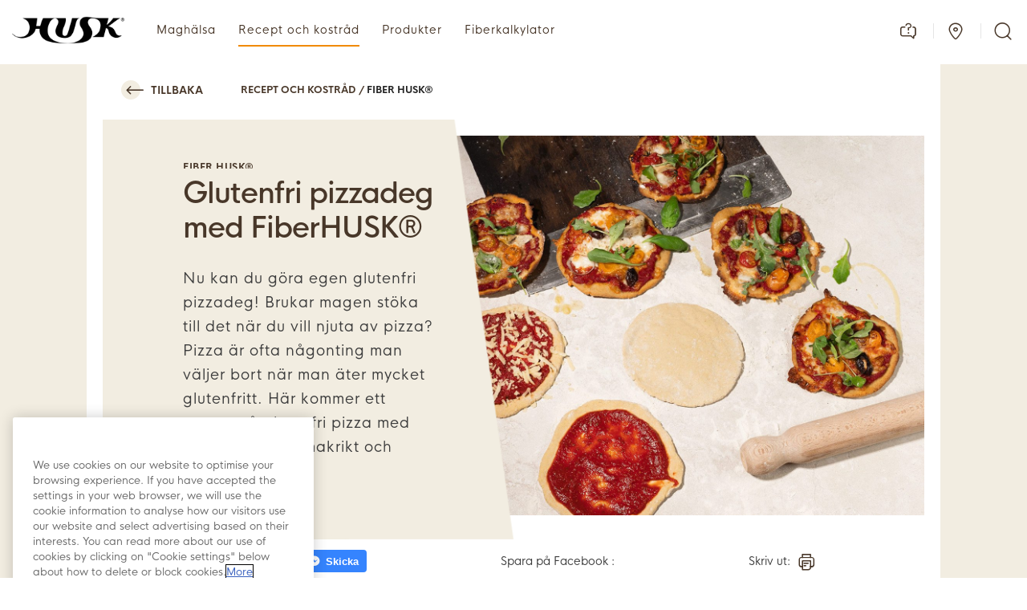

--- FILE ---
content_type: text/html; charset=UTF-8
request_url: https://www.maghalsa.se/glutenfri-pizzadeg-med-fiberhusk/
body_size: 12043
content:
<!doctype html><html lang="sv-SE"><head><meta charset="utf-8"><meta http-equiv="X-UA-Compatible" content="IE=edge"/><meta name="viewport" content="width=device-width, initial-scale=1"><meta name="google" content="notranslate" /><meta property="og:locale" content="sv_SE" /><meta property="og:title" content="Glutenfri pizzadeg med FiberHUSK®" /><meta property="og:description" content="Nu kan du göra egen glutenfri pizzadeg! Brukar magen stöka till det när du vill njuta av pizza? Pizza är ofta någonting man väljer bort när man äter mycket..." /><meta property="og:type" content="website" /><meta property="og:url" content="https://www.husk.se/glutenfri-pizzadeg-med-fiberhusk/" /><meta property="og:image" content="https://www.husk.se/wp-content/uploads/2022/05/Glutenfri-pizza-med-fiberhusk.jpg"> <script type="text/javascript">var ajax = { "ajaxurl": "https:\/\/www.husk.se\/wp-admin\/admin-ajax.php" }</script><meta name='robots' content='index, follow, max-image-preview:large, max-snippet:-1, max-video-preview:-1' /><style>img:is([sizes="auto" i], [sizes^="auto," i]) { contain-intrinsic-size: 3000px 1500px }</style><title>Glutenfri pizzadeg med FiberHUSK® - maghalsa.se</title><meta name="description" content="Nu kan du göra egen glutenfri pizzadeg! Här kommer ett recept på glutenfri pizza med FiberHUSK som både är fiberrik och smakrik." /><link rel="canonical" href="https://www.maghalsa.se/glutenfri-pizzadeg-med-fiberhusk/" /><meta property="og:locale" content="sv_SE" /><meta property="og:type" content="article" /><meta property="og:title" content="Glutenfri pizzadeg med FiberHUSK® - maghalsa.se" /><meta property="og:description" content="Nu kan du göra egen glutenfri pizzadeg! Här kommer ett recept på glutenfri pizza med FiberHUSK som både är fiberrik och smakrik." /><meta property="og:url" content="https://www.maghalsa.se/glutenfri-pizzadeg-med-fiberhusk/" /><meta property="og:site_name" content="maghalsa.se" /><meta property="article:published_time" content="2022-05-03T11:18:06+00:00" /><meta property="og:image" content="https://www.maghalsa.se/wp-content/uploads/2022/05/Glutenfri-pizza-med-fiberhusk.jpg" /><meta property="og:image:width" content="1400" /><meta property="og:image:height" content="980" /><meta property="og:image:type" content="image/jpeg" /><meta name="author" content="Johan" /><meta name="twitter:card" content="summary_large_image" /><meta name="twitter:label1" content="Skriven av" /><meta name="twitter:data1" content="Johan" /> <script type="application/ld+json" class="yoast-schema-graph">{"@context":"https://schema.org","@graph":[{"@type":"WebPage","@id":"https://www.maghalsa.se/glutenfri-pizzadeg-med-fiberhusk/","url":"https://www.maghalsa.se/glutenfri-pizzadeg-med-fiberhusk/","name":"Glutenfri pizzadeg med FiberHUSK® - maghalsa.se","isPartOf":{"@id":"https://www.maghalsa.se/#website"},"primaryImageOfPage":{"@id":"https://www.maghalsa.se/glutenfri-pizzadeg-med-fiberhusk/#primaryimage"},"image":{"@id":"https://www.maghalsa.se/glutenfri-pizzadeg-med-fiberhusk/#primaryimage"},"thumbnailUrl":"https://www.husk.se/wp-content/uploads/2022/05/Glutenfri-pizza-med-fiberhusk.jpg","datePublished":"2022-05-03T11:18:06+00:00","author":{"@id":"https://www.maghalsa.se/#/schema/person/510d4a21a5c7a88afba0e66336d76ed3"},"description":"Nu kan du göra egen glutenfri pizzadeg! Här kommer ett recept på glutenfri pizza med FiberHUSK som både är fiberrik och smakrik.","breadcrumb":{"@id":"https://www.maghalsa.se/glutenfri-pizzadeg-med-fiberhusk/#breadcrumb"},"inLanguage":"sv-SE","potentialAction":[{"@type":"ReadAction","target":["https://www.maghalsa.se/glutenfri-pizzadeg-med-fiberhusk/"]}]},{"@type":"ImageObject","inLanguage":"sv-SE","@id":"https://www.maghalsa.se/glutenfri-pizzadeg-med-fiberhusk/#primaryimage","url":"https://www.husk.se/wp-content/uploads/2022/05/Glutenfri-pizza-med-fiberhusk.jpg","contentUrl":"https://www.husk.se/wp-content/uploads/2022/05/Glutenfri-pizza-med-fiberhusk.jpg","width":1400,"height":980,"caption":"Glutenfri pizza och pizzadeg med FiberHUSK. Pizzorna är toppade med tomatsås och ost och basilika"},{"@type":"BreadcrumbList","@id":"https://www.maghalsa.se/glutenfri-pizzadeg-med-fiberhusk/#breadcrumb","itemListElement":[{"@type":"ListItem","position":1,"name":"Hem","item":"https://www.maghalsa.se/"},{"@type":"ListItem","position":2,"name":"Glutenfri pizzadeg med FiberHUSK®"}]},{"@type":"WebSite","@id":"https://www.maghalsa.se/#website","url":"https://www.maghalsa.se/","name":"maghalsa.se","description":"Låt inte magen stoppa dig från att göra det du vill!","potentialAction":[{"@type":"SearchAction","target":{"@type":"EntryPoint","urlTemplate":"https://www.maghalsa.se/?s={search_term_string}"},"query-input":{"@type":"PropertyValueSpecification","valueRequired":true,"valueName":"search_term_string"}}],"inLanguage":"sv-SE"},{"@type":"Person","@id":"https://www.maghalsa.se/#/schema/person/510d4a21a5c7a88afba0e66336d76ed3","name":"Johan"}]}</script> <link rel='dns-prefetch' href='//www.husk.se' /><link rel='stylesheet' id='wp-block-library-css' href='https://www.husk.se/wp-includes/css/dist/block-library/style.min.css?ver=6.8.3' type='text/css' media='all' /><style id='classic-theme-styles-inline-css' type='text/css'>/*! This file is auto-generated */
.wp-block-button__link{color:#fff;background-color:#32373c;border-radius:9999px;box-shadow:none;text-decoration:none;padding:calc(.667em + 2px) calc(1.333em + 2px);font-size:1.125em}.wp-block-file__button{background:#32373c;color:#fff;text-decoration:none}</style><style id='global-styles-inline-css' type='text/css'>:root{--wp--preset--aspect-ratio--square: 1;--wp--preset--aspect-ratio--4-3: 4/3;--wp--preset--aspect-ratio--3-4: 3/4;--wp--preset--aspect-ratio--3-2: 3/2;--wp--preset--aspect-ratio--2-3: 2/3;--wp--preset--aspect-ratio--16-9: 16/9;--wp--preset--aspect-ratio--9-16: 9/16;--wp--preset--color--black: #000000;--wp--preset--color--cyan-bluish-gray: #abb8c3;--wp--preset--color--white: #ffffff;--wp--preset--color--pale-pink: #f78da7;--wp--preset--color--vivid-red: #cf2e2e;--wp--preset--color--luminous-vivid-orange: #ff6900;--wp--preset--color--luminous-vivid-amber: #fcb900;--wp--preset--color--light-green-cyan: #7bdcb5;--wp--preset--color--vivid-green-cyan: #00d084;--wp--preset--color--pale-cyan-blue: #8ed1fc;--wp--preset--color--vivid-cyan-blue: #0693e3;--wp--preset--color--vivid-purple: #9b51e0;--wp--preset--gradient--vivid-cyan-blue-to-vivid-purple: linear-gradient(135deg,rgba(6,147,227,1) 0%,rgb(155,81,224) 100%);--wp--preset--gradient--light-green-cyan-to-vivid-green-cyan: linear-gradient(135deg,rgb(122,220,180) 0%,rgb(0,208,130) 100%);--wp--preset--gradient--luminous-vivid-amber-to-luminous-vivid-orange: linear-gradient(135deg,rgba(252,185,0,1) 0%,rgba(255,105,0,1) 100%);--wp--preset--gradient--luminous-vivid-orange-to-vivid-red: linear-gradient(135deg,rgba(255,105,0,1) 0%,rgb(207,46,46) 100%);--wp--preset--gradient--very-light-gray-to-cyan-bluish-gray: linear-gradient(135deg,rgb(238,238,238) 0%,rgb(169,184,195) 100%);--wp--preset--gradient--cool-to-warm-spectrum: linear-gradient(135deg,rgb(74,234,220) 0%,rgb(151,120,209) 20%,rgb(207,42,186) 40%,rgb(238,44,130) 60%,rgb(251,105,98) 80%,rgb(254,248,76) 100%);--wp--preset--gradient--blush-light-purple: linear-gradient(135deg,rgb(255,206,236) 0%,rgb(152,150,240) 100%);--wp--preset--gradient--blush-bordeaux: linear-gradient(135deg,rgb(254,205,165) 0%,rgb(254,45,45) 50%,rgb(107,0,62) 100%);--wp--preset--gradient--luminous-dusk: linear-gradient(135deg,rgb(255,203,112) 0%,rgb(199,81,192) 50%,rgb(65,88,208) 100%);--wp--preset--gradient--pale-ocean: linear-gradient(135deg,rgb(255,245,203) 0%,rgb(182,227,212) 50%,rgb(51,167,181) 100%);--wp--preset--gradient--electric-grass: linear-gradient(135deg,rgb(202,248,128) 0%,rgb(113,206,126) 100%);--wp--preset--gradient--midnight: linear-gradient(135deg,rgb(2,3,129) 0%,rgb(40,116,252) 100%);--wp--preset--font-size--small: 13px;--wp--preset--font-size--medium: 20px;--wp--preset--font-size--large: 36px;--wp--preset--font-size--x-large: 42px;--wp--preset--spacing--20: 0.44rem;--wp--preset--spacing--30: 0.67rem;--wp--preset--spacing--40: 1rem;--wp--preset--spacing--50: 1.5rem;--wp--preset--spacing--60: 2.25rem;--wp--preset--spacing--70: 3.38rem;--wp--preset--spacing--80: 5.06rem;--wp--preset--shadow--natural: 6px 6px 9px rgba(0, 0, 0, 0.2);--wp--preset--shadow--deep: 12px 12px 50px rgba(0, 0, 0, 0.4);--wp--preset--shadow--sharp: 6px 6px 0px rgba(0, 0, 0, 0.2);--wp--preset--shadow--outlined: 6px 6px 0px -3px rgba(255, 255, 255, 1), 6px 6px rgba(0, 0, 0, 1);--wp--preset--shadow--crisp: 6px 6px 0px rgba(0, 0, 0, 1);}:where(.is-layout-flex){gap: 0.5em;}:where(.is-layout-grid){gap: 0.5em;}body .is-layout-flex{display: flex;}.is-layout-flex{flex-wrap: wrap;align-items: center;}.is-layout-flex > :is(*, div){margin: 0;}body .is-layout-grid{display: grid;}.is-layout-grid > :is(*, div){margin: 0;}:where(.wp-block-columns.is-layout-flex){gap: 2em;}:where(.wp-block-columns.is-layout-grid){gap: 2em;}:where(.wp-block-post-template.is-layout-flex){gap: 1.25em;}:where(.wp-block-post-template.is-layout-grid){gap: 1.25em;}.has-black-color{color: var(--wp--preset--color--black) !important;}.has-cyan-bluish-gray-color{color: var(--wp--preset--color--cyan-bluish-gray) !important;}.has-white-color{color: var(--wp--preset--color--white) !important;}.has-pale-pink-color{color: var(--wp--preset--color--pale-pink) !important;}.has-vivid-red-color{color: var(--wp--preset--color--vivid-red) !important;}.has-luminous-vivid-orange-color{color: var(--wp--preset--color--luminous-vivid-orange) !important;}.has-luminous-vivid-amber-color{color: var(--wp--preset--color--luminous-vivid-amber) !important;}.has-light-green-cyan-color{color: var(--wp--preset--color--light-green-cyan) !important;}.has-vivid-green-cyan-color{color: var(--wp--preset--color--vivid-green-cyan) !important;}.has-pale-cyan-blue-color{color: var(--wp--preset--color--pale-cyan-blue) !important;}.has-vivid-cyan-blue-color{color: var(--wp--preset--color--vivid-cyan-blue) !important;}.has-vivid-purple-color{color: var(--wp--preset--color--vivid-purple) !important;}.has-black-background-color{background-color: var(--wp--preset--color--black) !important;}.has-cyan-bluish-gray-background-color{background-color: var(--wp--preset--color--cyan-bluish-gray) !important;}.has-white-background-color{background-color: var(--wp--preset--color--white) !important;}.has-pale-pink-background-color{background-color: var(--wp--preset--color--pale-pink) !important;}.has-vivid-red-background-color{background-color: var(--wp--preset--color--vivid-red) !important;}.has-luminous-vivid-orange-background-color{background-color: var(--wp--preset--color--luminous-vivid-orange) !important;}.has-luminous-vivid-amber-background-color{background-color: var(--wp--preset--color--luminous-vivid-amber) !important;}.has-light-green-cyan-background-color{background-color: var(--wp--preset--color--light-green-cyan) !important;}.has-vivid-green-cyan-background-color{background-color: var(--wp--preset--color--vivid-green-cyan) !important;}.has-pale-cyan-blue-background-color{background-color: var(--wp--preset--color--pale-cyan-blue) !important;}.has-vivid-cyan-blue-background-color{background-color: var(--wp--preset--color--vivid-cyan-blue) !important;}.has-vivid-purple-background-color{background-color: var(--wp--preset--color--vivid-purple) !important;}.has-black-border-color{border-color: var(--wp--preset--color--black) !important;}.has-cyan-bluish-gray-border-color{border-color: var(--wp--preset--color--cyan-bluish-gray) !important;}.has-white-border-color{border-color: var(--wp--preset--color--white) !important;}.has-pale-pink-border-color{border-color: var(--wp--preset--color--pale-pink) !important;}.has-vivid-red-border-color{border-color: var(--wp--preset--color--vivid-red) !important;}.has-luminous-vivid-orange-border-color{border-color: var(--wp--preset--color--luminous-vivid-orange) !important;}.has-luminous-vivid-amber-border-color{border-color: var(--wp--preset--color--luminous-vivid-amber) !important;}.has-light-green-cyan-border-color{border-color: var(--wp--preset--color--light-green-cyan) !important;}.has-vivid-green-cyan-border-color{border-color: var(--wp--preset--color--vivid-green-cyan) !important;}.has-pale-cyan-blue-border-color{border-color: var(--wp--preset--color--pale-cyan-blue) !important;}.has-vivid-cyan-blue-border-color{border-color: var(--wp--preset--color--vivid-cyan-blue) !important;}.has-vivid-purple-border-color{border-color: var(--wp--preset--color--vivid-purple) !important;}.has-vivid-cyan-blue-to-vivid-purple-gradient-background{background: var(--wp--preset--gradient--vivid-cyan-blue-to-vivid-purple) !important;}.has-light-green-cyan-to-vivid-green-cyan-gradient-background{background: var(--wp--preset--gradient--light-green-cyan-to-vivid-green-cyan) !important;}.has-luminous-vivid-amber-to-luminous-vivid-orange-gradient-background{background: var(--wp--preset--gradient--luminous-vivid-amber-to-luminous-vivid-orange) !important;}.has-luminous-vivid-orange-to-vivid-red-gradient-background{background: var(--wp--preset--gradient--luminous-vivid-orange-to-vivid-red) !important;}.has-very-light-gray-to-cyan-bluish-gray-gradient-background{background: var(--wp--preset--gradient--very-light-gray-to-cyan-bluish-gray) !important;}.has-cool-to-warm-spectrum-gradient-background{background: var(--wp--preset--gradient--cool-to-warm-spectrum) !important;}.has-blush-light-purple-gradient-background{background: var(--wp--preset--gradient--blush-light-purple) !important;}.has-blush-bordeaux-gradient-background{background: var(--wp--preset--gradient--blush-bordeaux) !important;}.has-luminous-dusk-gradient-background{background: var(--wp--preset--gradient--luminous-dusk) !important;}.has-pale-ocean-gradient-background{background: var(--wp--preset--gradient--pale-ocean) !important;}.has-electric-grass-gradient-background{background: var(--wp--preset--gradient--electric-grass) !important;}.has-midnight-gradient-background{background: var(--wp--preset--gradient--midnight) !important;}.has-small-font-size{font-size: var(--wp--preset--font-size--small) !important;}.has-medium-font-size{font-size: var(--wp--preset--font-size--medium) !important;}.has-large-font-size{font-size: var(--wp--preset--font-size--large) !important;}.has-x-large-font-size{font-size: var(--wp--preset--font-size--x-large) !important;}
:where(.wp-block-post-template.is-layout-flex){gap: 1.25em;}:where(.wp-block-post-template.is-layout-grid){gap: 1.25em;}
:where(.wp-block-columns.is-layout-flex){gap: 2em;}:where(.wp-block-columns.is-layout-grid){gap: 2em;}
:root :where(.wp-block-pullquote){font-size: 1.5em;line-height: 1.6;}</style><link rel="https://api.w.org/" href="https://www.husk.se/wp-json/" /><link rel="alternate" title="JSON" type="application/json" href="https://www.husk.se/wp-json/wp/v2/posts/2146" /><link rel="EditURI" type="application/rsd+xml" title="RSD" href="https://www.husk.se/xmlrpc.php?rsd" /><link rel='shortlink' href='https://www.husk.se/?p=2146' /><link rel="alternate" title="oEmbed (JSON)" type="application/json+oembed" href="https://www.husk.se/wp-json/oembed/1.0/embed?url=https%3A%2F%2Fwww.husk.se%2Fglutenfri-pizzadeg-med-fiberhusk%2F" /><link rel="alternate" title="oEmbed (XML)" type="text/xml+oembed" href="https://www.husk.se/wp-json/oembed/1.0/embed?url=https%3A%2F%2Fwww.husk.se%2Fglutenfri-pizzadeg-med-fiberhusk%2F&#038;format=xml" /> <script type='text/javascript'>var FacebookSettings = {"fb_app_id":"194442174422763"};</script><style type="text/css">.recentcomments a{display:inline !important;padding:0 !important;margin:0 !important;}</style><link rel="icon" href="https://www.husk.se/wp-content/uploads/2025/03/cropped-Favicon-1-46x46.png" sizes="32x32" /><link rel="icon" href="https://www.husk.se/wp-content/uploads/2025/03/cropped-Favicon-1-280x280.png" sizes="192x192" /><link rel="apple-touch-icon" href="https://www.husk.se/wp-content/uploads/2025/03/cropped-Favicon-1-185x185.png" /><meta name="msapplication-TileImage" content="https://www.husk.se/wp-content/uploads/2025/03/cropped-Favicon-1-280x280.png" /><style>.container {
  margin-left: auto;
  margin-right: auto;
  padding-left: 15px;
  padding-right: 15px; }
  .container, .container--full {
    width: 100%;
    position: relative;
    max-width: 100%;
    display: block; }
  .container.is-spacious {
    padding-top: 30px; }

.row {
  position: relative;
  margin: 0 -5px; }
  .row:after, .row:before {
    content: " ";
    display: table; }
  .row:after {
    clear: both; }
  .row--span [class^=col] {
    padding-left: 0;
    padding-right: 0; }
  .row [class^=col] {
    padding-left: 5px;
    padding-right: 5px;
    min-height: 1px;
    position: relative; }

.container--full .row {
  margin: 0; }

*, :after, :before {
  -webkit-box-sizing: border-box;
  -moz-box-sizing: border-box;
  box-sizing: border-box; }

* {
  outline: none; }

html, body {
  height: 100%;
  width: 100%;
  margin: 0;
  padding: 0; }

body {
  background-color: #ffffff; }

.wrap {
  padding-top: 59px;
  position: relative;
  opacity: 0;
  transition: opacity .2s ease-out; }

ul, ol {
  margin-top: 0;
  margin-bottom: 0;
  padding-left: 0; }
  ul li, ol li {
    list-style-position: inside; }

.section {
  position: relative;
  padding-top: 5px;
  padding-bottom: 5px; }

img {
  border: 0; }

.section-no-hero {
  padding-top: 40px !important; }

.loader {
  position: fixed;
  top: 0;
  left: 0;
  width: 100%;
  height: 100%;
  z-index: 997;
  background-color: #ffffff; }

.loader__spinner {
  position: absolute;
  top: 0;
  left: 0;
  right: 0;
  bottom: 0;
  margin: auto;
  border: 5px solid #d1d4f7;
  border-radius: 50%;
  border-top: 5px solid #483729;
  width: 50px;
  height: 50px;
  -webkit-animation: spin 1s linear infinite;
  animation: spin 1s linear infinite; }

@-webkit-keyframes spin {
  0% {
    -webkit-transform: rotate(0deg); }
  100% {
    -webkit-transform: rotate(360deg); } }

@keyframes spin {
  0% {
    transform: rotate(0deg); }
  100% {
    transform: rotate(360deg); } }

#maincontent {
  outline: 0; }

html {
  font-size: 62.5%; }

body {
  font-family: "HK-Nova", sans-serif;
  font-size: 1.6rem;
  line-height: 1.5;
  letter-spacing: 1px;
  color: #483729;
  -webkit-font-smoothing: antialiased;
  -moz-osx-font-smoothing: grayscale; }

a {
  color: #f18a00;
  text-decoration: none; }

.editor-output h1, .h1,
.editor-output h2, .h2,
.editor-output h3, .h3,
.editor-output h4, .h4 {
  color: #483729;
  letter-spacing: -1px; }

.editor-output h5, .h5,
.editor-output h6, .h6 {
  color: #000000; }

p {
  margin-top: 0;
  margin-bottom: 20px; }

.preamble {
  font-size: 1.8rem;
  line-height: 1.6667; }

.preamble-lg {
  font-size: 2.2rem;
  line-height: 1.6;
  font-weight: 300; }
  @media only screen and (min-width: 576px) {
    .preamble-lg {
      font-size: 2.4rem; } }
  .preamble-lg p:first-of-type {
    margin-top: 0; }

input.fn-expand-trigger {
  position: absolute;
  opacity: 0;
  z-index: -1;
  width: 0 !important;
  height: 0 !important; }

.hidden {
  display: none !important; }

@media only screen and (min-width: 1024px) {
  .hidden--md {
    display: none !important; } }

.visually-hidden {
  position: absolute;
  overflow: hidden;
  clip: rect(0 0 0 0);
  height: 1px;
  width: 1px;
  margin: -1px;
  padding: 0;
  border: 0; }

.nav {
  -webkit-transition: top 0.2s ease;
  -moz-transition: top 0.2s ease;
  -o-transition: top 0.2s ease;
  transition: top 0.2s ease;
  background-color: #ffffff;
  position: fixed;
  top: 0;
  left: 0;
  z-index: 50;
  width: 100%; }
  .nav > .container {
    position: relative;
    width: 100%;
    margin: 0 auto;
    padding: 0 10px; }
  .nav.nav__fi-logo .nav__brand {
    margin-top: 19px;
    width: 160px; }
    @media (min-width: 768px) {
      .nav.nav__fi-logo .nav__brand {
        margin-top: 23px;
        width: 190px; } }
  @media (min-width: 1260px) {
    .nav.nav__fi-logo .nav__container {
      width: calc(100% - 190px); } }
  .nav.has-text .nav__brand {
    margin-top: 12px; }
    @media (min-width: 768px) {
      .nav.has-text .nav__brand {
        margin-top: 15px; } }
    @media (min-width: 1260px) {
      .nav.has-text .nav__brand {
        margin-top: 20px; } }
    .nav.has-text .nav__brand p {
      color: white;
      font-size: 10px;
      width: 266px;
      margin-top: -5px;
      margin-bottom: 5px; }
      @media (min-width: 768px) {
        .nav.has-text .nav__brand p {
          margin-bottom: 10px; } }
      @media (min-width: 1390px) {
        .nav.has-text .nav__brand p {
          font-size: 12px; } }
  @media (min-width: 1260px) {
    .nav.has-text .nav__container {
      padding-left: 40px; }
      .nav.has-text .nav__container .nav__menu {
        margin-top: 19px; }
      .nav.has-text .nav__container .nav__item {
        margin-right: 18px; }
        .nav.has-text .nav__container .nav__item .nav__link {
          font-size: 1.14rem; } }
  @media (min-width: 1390px) {
    .nav.has-text .nav__container {
      padding-left: 90px; }
      .nav.has-text .nav__container .nav__item {
        margin-right: 18px; }
        .nav.has-text .nav__container .nav__item .nav__link {
          font-size: 1.3rem; } }
  @media (min-width: 1660px) {
    .nav.has-text .nav__container {
      padding-left: 110px; }
      .nav.has-text .nav__container .nav__item {
        margin-right: 28px; }
        .nav.has-text .nav__container .nav__item .nav__link {
          font-size: 1.4rem; } }

.nav__burger {
  -webkit-border-radius: 50%;
  -moz-border-radius: 50%;
  border-radius: 50%;
  position: absolute;
  top: 10px;
  left: 10px;
  width: 40px;
  height: 40px;
  background-color: #ffffff;
  cursor: pointer; }
  .nav__burger span {
    -webkit-transition: all 0.2s ease;
    -moz-transition: all 0.2s ease;
    -o-transition: all 0.2s ease;
    transition: all 0.2s ease;
    display: block;
    opacity: 1;
    position: absolute;
    top: 0;
    bottom: 0;
    left: 0;
    right: 0;
    width: 25px;
    height: 2px;
    margin: auto;
    background-color: #483729; }
  .nav__burger span:first-of-type {
    top: -14px; }
  .nav__burger span:last-of-type {
    bottom: -14px; }

.nav__burger[aria-pressed="true"] span:first-of-type {
  -ms-transform: rotate(45deg);
  -webkit-transform: rotate(45deg);
  transform: rotate(45deg);
  top: 0; }

.nav__burger[aria-pressed="true"] span:nth-of-type(2) {
  opacity: 0; }

.nav__burger[aria-pressed="true"] span:last-of-type {
  -ms-transform: rotate(135deg);
  -webkit-transform: rotate(135deg);
  transform: rotate(135deg);
  bottom: 0; }

.nav__brand {
  float: left;
  margin-top: 15px;
  margin-left: 50px;
  width: 100px; }
  .nav__brand img {
    border: none;
    width: 100%;
    height: auto; }

.nav__container {
  position: relative;
  float: right;
  max-width: none;
  height: 60px;
  padding-left: 40px; }

.nav__menu {
  background-color: #ffffff; }

.nav__list, .nav__social-list {
  list-style-type: none;
  max-width: 768px;
  margin: 50px auto 0;
  padding-left: 25px;
  padding-right: 25px; }

.nav__item {
  position: relative;
  padding-top: 15px;
  padding-bottom: 15px;
  padding-left: 10px;
  border-bottom: 1px solid #483729; }
  .nav__item:last-child {
    margin-right: 0;
    border-bottom: 0; }
  .nav__item:last-child:after {
    display: none; }

.nav__link {
  display: block;
  position: relative;
  padding-right: 35px;
  font-size: 2rem;
  color: #483729; }

.nav__link-icon {
  position: absolute;
  top: 0;
  right: 0; }
  .nav__link-icon:before {
    color: #ede5d2; }

.nav__right-block {
  position: absolute;
  right: 0;
  top: 0;
  width: 90px;
  height: 100%;
  float: right; }
  @media (min-width: 1260px) {
    .nav__right-block {
      position: relative; } }
  .nav__right-block:after {
    content: '';
    position: absolute;
    top: 0;
    left: 100%;
    z-index: -1;
    width: 2000%;
    width: 50vw;
    height: 100%;
    margin-left: -50px;
    background-color: #ffffff; }

.nav__cta {
  display: inline-block;
  float: right; }

.nav__helpers {
  float: right;
  margin-top: 10px;
  margin-left: 20px;
  list-style-type: none; }

.nav__helper {
  position: relative;
  float: left;
  margin-right: 29px; }
  .nav__helper:after {
    content: '';
    position: absolute;
    top: 5px;
    right: -17px;
    width: 1px;
    height: 19px;
    background-color: rgba(151, 151, 151, 0.25); }
  .nav__helper:last-child {
    margin-right: 0; }
  .nav__helper:last-child:after {
    display: none; }
  .nav__helper a, .nav__helper button, .nav__helper label {
    -webkit-transition: top 0.2s ease;
    -moz-transition: top 0.2s ease;
    -o-transition: top 0.2s ease;
    transition: top 0.2s ease;
    display: block;
    position: relative;
    top: 0;
    width: 40px;
    height: 40px;
    cursor: pointer;
    text-align: center; }
    .nav__helper a:after, .nav__helper button:after, .nav__helper label:after {
      -webkit-transition: opacity 0.2s ease;
      -moz-transition: opacity 0.2s ease;
      -o-transition: opacity 0.2s ease;
      transition: opacity 0.2s ease;
      content: '';
      opacity: 0;
      position: absolute;
      left: 0;
      bottom: -8px;
      width: 100%;
      height: 2px;
      background-color: #f18a00; }

@media only screen and (min-width: 375px) {
  .col-1-3-xxs {
    width: 33.3333333333%;
    float: left; }
  .col-2-3-xxs {
    width: calc((100% / 3) * 2);
    float: left; }
  .col-1-2-xxs {
    width: 50%;
    float: left; }
  .col-1-xxs {
    width: 100%;
    float: left; }
  .col-1-3-xxs-push {
    left: 33.3333333333%; }
  .col-1-3-xxs-pull {
    right: 33.3333333333%; }
  .col-2-3-xxs-push {
    left: calc((100% / 3) * 2); }
  .col-2-3-xxs-pull {
    right: calc((100% / 3) * 2); }
  .col-1-2-xxs-push {
    left: 50%; }
  .col-1-2-xxs-pull {
    right: 50%; }
  .nav__right-block {
    width: 200px; } }

@media only screen and (min-width: 576px) {
  .col-1-3-xs {
    width: 33.3333333333%;
    float: left; }
  .col-2-3-xs {
    width: calc((100% / 3) * 2);
    float: left; }
  .col-1-2-xs {
    width: 50%;
    float: left; }
  .col-1-xs {
    width: 100%;
    float: left; }
  .col-1-3-xs-push {
    left: 33.3333333333%; }
  .col-1-3-xs-pull {
    right: 33.3333333333%; }
  .col-2-3-xs-push {
    left: calc((100% / 3) * 2); }
  .col-2-3-xs-pull {
    right: calc((100% / 3) * 2); }
  .col-1-2-xs-push {
    left: 50%; }
  .col-1-2-xs-pull {
    right: 50%; } }

@media only screen and (min-width: 768px) {
  .container.is-spacious {
    padding-top: 50px; }
  .col-1-3-sm {
    width: 33.3333333333%;
    float: left; }
  .col-2-3-sm {
    width: calc((100% / 3) * 2);
    float: left; }
  .col-1-2-sm {
    width: 50%;
    float: left; }
  .col-1-sm {
    width: 100%;
    float: left; }
  .col-1-3-sm-push {
    left: 33.3333333333%; }
  .col-1-3-sm-pull {
    right: 33.3333333333%; }
  .col-2-3-sm-push {
    left: calc((100% / 3) * 2); }
  .col-2-3-sm-pull {
    right: calc((100% / 3) * 2); }
  .col-1-2-sm-push {
    left: 50%; }
  .col-1-2-sm-pull {
    right: 50%; }
  .col-sm-center {
    float: none;
    margin: 0 auto; }
  .section {
    padding-top: 25px; }
    .section.is-spacious {
      padding-top: 50px; }
    .section.is-narrow {
      padding-top: 0; }
  .wrap {
    padding-top: 79px; }
  .nav > .container {
    padding: 0 15px;
    max-width: 100%; }
  .nav__burger {
    top: 13px;
    left: 20px;
    height: 50px;
    width: 50px; }
    .nav__burger span {
      width: 30px; }
  .nav__brand {
    margin-top: 20px;
    margin-left: 70px;
    width: 140px; }
  .nav__container {
    height: 80px; }
  .nav__item {
    padding-left: 15px; }
  .nav__right-block {
    width: 280px; }
    .nav__right-block:after {
      margin-left: -70px; }
  .nav__helpers {
    margin-top: 13px;
    margin-left: 40px; }
  .nav__helper a, .nav__helper button, .nav__helper label {
    height: 50px;
    width: 50px; } }

@media only screen and (min-width: 1024px) {
  .container {
    padding-left: 20px;
    padding-right: 20px; }
  .container--medium,
  .container--small {
    width: 100%; }
  .row {
    margin: 0 -20px; }
    .row.has-base-3 {
      margin: 0 -8px; }
    .row--span [class^=col] {
      padding-left: 0;
      padding-right: 0; }
    .row [class^=col] {
      padding-left: 20px;
      padding-right: 20px; }
  .col-1-3-md {
    width: 33.3333333333%;
    float: left; }
  .col-2-3-md {
    width: calc((100% / 3) * 2);
    float: left; }
  .col-1-2-md {
    width: 50%;
    float: left; }
  .col-1-md {
    width: 100%;
    float: left; }
  .col-1-6-md {
    width: 50%;
    float: left; }
  .col-1-3-md-push {
    left: 33.3333333333%; }
  .col-1-3-md-pull {
    right: 33.3333333333%; }
  .col-2-3-md-push {
    left: calc((100% / 3) * 2); }
  .col-2-3-md-pull {
    right: calc((100% / 3) * 2); }
  .col-1-2-md-push {
    left: 50%; }
  .col-1-2-md-pull {
    right: 50%; }
  .nav__list, .nav__social-list {
    max-width: 1025px; } }

@media only screen and (min-width: 1260px) {
  .nav > .container {
    max-width: none; }
  .nav__burger {
    display: none; }
  .nav__brand {
    margin-left: 0; }
  .nav__container {
    max-width: none;
    width: calc(100% - 140px); }
  .nav__menu {
    display: block;
    position: static;
    float: left;
    width: auto;
    height: auto;
    margin-top: 17px;
    background-color: transparent; }
  .nav__list, .nav__social-list {
    max-width: none;
    margin: 0;
    padding-left: 0;
    padding-right: 0; }
  .nav__item {
    float: left;
    margin-right: 28px;
    padding-top: 0;
    padding-bottom: 0;
    padding-left: 0;
    border-bottom: none;
    list-style-type: none; }
    .nav__item:after {
      content: '';
      position: absolute;
      top: 12px;
      right: -15px;
      width: 1px;
      height: 16px;
      background-color: #ffffff; }
  .nav__link {
    padding-top: 10px;
    padding-bottom: 10px;
    padding-right: 0;
    font-size: 1.4rem; }
    .nav__link:after {
      -webkit-transition: opacity 0.2s ease;
      -moz-transition: opacity 0.2s ease;
      -o-transition: opacity 0.2s ease;
      transition: opacity 0.2s ease;
      content: '';
      opacity: 0;
      position: absolute;
      left: 0;
      bottom: 0;
      width: 100%;
      height: 2px;
      background-color: #f18a00; }
  .nav__link-icon {
    display: none; }
  .nav__right-block {
    width: auto;
    max-width: 365px;
    background-color: #ffffff; }
    .nav__right-block:after {
      margin-left: 0; }
  .nav__helpers {
    float: left;
    margin-top: 24px;
    margin-left: 24px; }
  .nav__helper a, .nav__helper button, .nav__helper label {
    height: 30px;
    width: 30px;
    overflow: visible; }
  .nav__helper a:hover,
  .nav__helper button:hover,
  .nav__helper label:hover,
  .nav__helper.is-active a, .nav__helper button[aria-pressed="true"] {
    top: -3px;
    padding-bottom: 3px; }
    .nav__helper a:hover:after,
    .nav__helper button:hover:after,
    .nav__helper label:hover:after,
    .nav__helper.is-active a:after, .nav__helper button[aria-pressed="true"]:after {
      opacity: 1; } }

@media only screen and (min-width: 1400px) {
  .container {
    padding-left: 20px;
    padding-right: 20px; }
  .container--small {
    max-width: 740px; }
  .container--medium {
    max-width: 980px; }
  .row [class^=col] {
    padding-left: 20px;
    padding-right: 20px; }
  .row.span [class^=col] {
    padding-left: 0;
    padding-right: 0; }
  .col-1-3-lg {
    width: 33.3333333333%;
    float: left; }
  .col-2-3-lg {
    width: calc((100% / 3) * 2);
    float: left; }
  .col-1-2-lg {
    width: 50%;
    float: left; }
  .col-1-lg {
    width: 100%;
    float: left; }
  .col-1-3-lg-push {
    left: 33.3333333333%; }
  .col-1-3-lg-pull {
    right: 33.3333333333%; }
  .col-2-3-lg-push {
    left: calc((100% / 3) * 2); }
  .col-2-3-lg-pull {
    right: calc((100% / 3) * 2); }
  .col-1-2-lg-push {
    left: 50%; }
  .col-1-2-lg-pull {
    right: 50%; }
  .nav > .container {
    max-width: 1440px; }
  .nav__container {
    max-width: 1210px; } }

@media only screen and (max-width: 1259px) {
  .nav__helper:not(.nav__helper-search) {
    display: none; } }</style> <script>(function(w,d,s,l,i){w[l]=w[l]||[];w[l].push({'gtm.start':
new Date().getTime(),event:'gtm.js'});var f=d.getElementsByTagName(s)[0],
j=d.createElement(s),dl=l!='dataLayer'?'&l='+l:'';j.async=true;j.src=
'https://www.googletagmanager.com/gtm.js?id='+i+dl;f.parentNode.insertBefore(j,f);
})(window,document,'script','dataLayer','GTM-NW4HMWC');</script> <meta name="facebook-domain-verification" content="tbcqe47str9tu82r028pq0ul1wgyux" /></head> <!--[if IE ]><body class="ie"><div class="ie-overlay" style=" position: fixed; top: 0; left: 0; right: 0; bottom: 0; width: 100%; height: 100%; z-index: 9999; padding: 50px 20px; background-color: #F7F7F7; text-align: center; font-size: 32px; color: #3E3E3E;"><div class="ie-overlay__content"><p>Din webbläsare är för gammal :-(</p></div></div><div class="ie-hidden"> <![endif]--> <!--[if !IE]>--><body class="wp-singular post-template post-template-template-recipe post-template-template-recipe-php single single-post postid-2146 single-format-standard wp-theme-vms-3 wp-child-theme-maghelse glutenfri-pizzadeg-med-fiberhusk sidebar-primary"> <![endif]--> <noscript><iframe src="https://www.googletagmanager.com/ns.html?id=GTM-NW4HMWC"
height="0" width="0" style="display:none;visibility:hidden"></iframe></noscript> <noscript><div class="no-js"> </noscript><nav class="nav"><div class="container clearfix"> <a class="nav__brand" href="https://www.husk.se/"> <span class="visually-hidden">maghalsa.se</span> <img width="185" height="46" class="attachment-Logo Header size-Logo Header lazy" alt="" decoding="async" data-xsrc="https://www.husk.se/wp-content/uploads/2025/03/Husk-bara-Husk-185x46.png" data-xsrcset="https://www.husk.se/wp-content/uploads/2025/03/Husk-bara-Husk-185x46.png 185w, https://www.husk.se/wp-content/uploads/2025/03/Husk-bara-Husk-300x75.png 300w, https://www.husk.se/wp-content/uploads/2025/03/Husk-bara-Husk-1024x255.png 1024w, https://www.husk.se/wp-content/uploads/2025/03/Husk-bara-Husk-768x191.png 768w, https://www.husk.se/wp-content/uploads/2025/03/Husk-bara-Husk-1536x382.png 1536w, https://www.husk.se/wp-content/uploads/2025/03/Husk-bara-Husk-2048x510.png 2048w, https://www.husk.se/wp-content/uploads/2025/03/Husk-bara-Husk-575x143.png 575w, https://www.husk.se/wp-content/uploads/2025/03/Husk-bara-Husk-650x162.png 650w, https://www.husk.se/wp-content/uploads/2025/03/Husk-bara-Husk-280x70.png 280w, https://www.husk.se/wp-content/uploads/2025/03/Husk-bara-Husk-80x20.png 80w, https://www.husk.se/wp-content/uploads/2025/03/Husk-bara-Husk-743x185.png 743w, https://www.husk.se/wp-content/uploads/2025/03/Husk-bara-Husk-1137x283.png 1137w" /> </a> <button id="js-open-nav" class="nav__burger no-js--hidden fn-expand-trigger js-expand-nav"
 aria-pressed="false" aria-expanded="false" name=""> <span></span> <span></span> <span></span> </button><div class="nav__container"><div class="nav__menu fn-expand-target"><ul id="menu-menu-1" class="nav__list"><li id="menu-item-0"
 class="nav__item  "> <a href="https://www.husk.se/maghalsa/mage-i-balans/" class="nav__link"> Maghälsa <span class="nav__link-icon icon-maghelse-arrow"></span></a></li><li id="menu-item-1"
 class="nav__item current_page_item "> <a href="https://www.husk.se/recept-och-kostrad/" class="nav__link"> Recept och kostråd <span class="nav__link-icon icon-maghelse-arrow"></span></a></li><li id="menu-item-2"
 class="nav__item  "> <a href="https://www.husk.se/produkter/" class="nav__link"> Produkter <span class="nav__link-icon icon-maghelse-arrow"></span></a></li><li id="menu-item-3"
 class="nav__item  "> <a href="https://www.husk.se/fiberkalkylator/" class="nav__link"> Fiberkalkylator <span class="nav__link-icon icon-maghelse-arrow"></span></a></li><li id="menu-item-4"
 class="nav__item  hidden--md"> <a href="https://www.husk.se/fragor-svar/" class="nav__link"> Frågor och svar <span class="nav__link-icon icon-maghelse-arrow"></span></a></li><li id="menu-item-5"
 class="nav__item  hidden--md"> <a href="https://www.husk.se/hitta-aterforsaljare/" class="nav__link"> Testa Husk gratis <span class="nav__link-icon icon-maghelse-arrow"></span></a></li></ul><ul class="social-list nav__social-list"><li class="social-item"> <a target="_blank" rel="nofollow noreferrer" href="https://www.facebook.com/HuskSverige/"
 class="icon-maghelse-facebook social-link"></a></li><li class="social-item"> <a target="_blank" rel="nofollow noreferrer" href="https://instagram.com"
 class="icon-maghelse-instagram social-link"></a></li></ul></div><div class="nav__right-block"><ul class="nav__helpers"><li class="nav__helper "> <a href="https://www.husk.se/fragor-svar/" title="Frågor &#038; Svar" class="icon-maghelse-qanda"></a></li><li class="nav__helper "> <a href="https://www.husk.se/hitta-aterforsaljare/" title="Hitta din återförsäljare" class="icon-maghelse-store-locator"></a></li><li class="nav__helper nav__helper-search "> <button id="js-open-navsearch" title="Sökresultat" class="icon-maghelse-search js-ois-trigger" aria-pressed="false" aria-expanded="false"></button></li></ul></div></div></div><div class="nav__search"><div class="container clearfix"><form action="/" method="get"><div class="nav__form"> <input type="search" name="s" placeholder="Enter keyword"> <span class="icon-maghelse-search nav__form-icon-search"></span> <button class="btn btn--small btn--primary icon-maghelse-arrow nav__form-btn has-no-text-mobile"> <span class="is-hidden-mobile">Search</span> </button></div></form> <button id="js-close-navsearch" class="nav__search-close icon-maghelse-close" onclick="Navigation.searchResultExpand()" aria-pressed="false" aria-expanded="false"></button><div class="nav__search-result"><div class="nav__search-col col-1-3-md"><div class="nav__search-result-title">Populära Artiklar</div><ul class="link__list-items"><li class="link__list-item"><a href="https://www.husk.se/mat-vid-los-mage/" class="link__list-link icon-maghelse-arrow">Mat vid lös mage</a></li><li class="link__list-item"><a href="https://www.husk.se/kanslig-mage-ta-hjalp-av-en-fodmap-lista/" class="link__list-link icon-maghelse-arrow">Ta hjälp av FODMAP-lista</a></li><li class="link__list-item"><a href="https://www.husk.se/maghalsa/mage-i-balans/matsmaltningen-en-fascinerande-resa-pa-7-dagar/" class="link__list-link icon-maghelse-arrow">Matsmältning - 7 dagar</a></li><li class="link__list-item"><a href="https://www.husk.se/maghalsa/mage-i-balans/tarmbakterier-haller-dig-frisk/" class="link__list-link icon-maghelse-arrow">Tarmbakterier - håller dig frisk</a></li></ul></div><div class="nav__search-col col-1-3-md"><div class="nav__search-result-title">Populära Recept</div><ul class="link__list-items"><li class="link__list-item"><a href="https://www.husk.se/fiberhusk-knackebrod/" class="link__list-link icon-maghelse-arrow">FiberHUSK<sup>®</sup> knäckebröd</a></li><li class="link__list-item"><a href="https://www.husk.se/gron-fibersmoothie/" class="link__list-link icon-maghelse-arrow">Grön fibersmoothie</a></li><li class="link__list-item"><a href="https://www.husk.se/chokladbar-med-fiberhusk/" class="link__list-link icon-maghelse-arrow">Chokladbar med FiberHUSK<sup>®</sup></a></li><li class="link__list-item"><a href="https://www.husk.se/glutenfri-fibergranola/" class="link__list-link icon-maghelse-arrow">Glutenfri fibergranola </a></li></ul></div></div></div></div></nav><div class="loader"><div class="loader__spinner"></div></div><div class="wrap" role="document"><div class="content "><article class="main overflow-hidden"><div class="container--full"><div class="row"><div class="col-1-xxs"><ul class="breadcrumbs"><li class="breadcrumbs__back"><button class="btn btn--back icon-maghelse-arrow" onclick="window.history.back()"><span>Tillbaka</span></button></li><li class="breadcrumbs__item"><a href="https://www.husk.se/recept-och-kostrad/">Recept och kostråd</a></li><li class="breadcrumbs__item"><a href="https://www.husk.se/category/fiberhusk/">Fiber HUSK®</a></li></ul></div></div></div><header class="container--full overflow-hidden header-banner"><div id="fb-root"></div><div class="header--left has-offset "><div class="header__content has-bg"> <span class="header__cat cat" data-cat="Fiber HUSK®"> Fiber HUSK® </span><h1 class="header__title h2">Glutenfri pizzadeg med FiberHUSK®</h1><div class="header__preamble preamble"><p>Nu kan du göra egen glutenfri pizzadeg! Brukar magen stöka till det när du vill njuta av pizza? Pizza är ofta någonting man väljer bort när man äter mycket glutenfritt. Här kommer ett recept på glutenfri pizza med FiberHUSK® - smakrikt och fiberrikt.</p></div></div><div class="header__img"  > <img src="https://www.husk.se/wp-content/uploads/2022/05/Glutenfri-pizza-med-fiberhusk.jpg" alt="maghalsa.se"  /> <noscript> <img src="https://www.husk.se/wp-content/uploads/2022/05/Glutenfri-pizza-med-fiberhusk.jpg" alt="maghalsa.se" /> </noscript></div></div></header> <script type="application/ld+json">[{"@context":"http:\/\/schema.org","@type":"Article","mainEntityOfPage":{"@type":"WebPage","@id":"https:\/\/www.husk.se\/glutenfri-pizzadeg-med-fiberhusk\/"},"url":"https:\/\/www.husk.se\/glutenfri-pizzadeg-med-fiberhusk\/","headline":"Glutenfri pizzadeg med FiberHUSK\u00ae","description":"","image":"https:\/\/www.husk.se\/wp-content\/uploads\/2022\/05\/Glutenfri-pizza-med-fiberhusk.jpg","datePublished":"2022-05-03","dateModified":"2022-05-03","author":"maghalsa.se","articleSection":"Aktiv Livsstil","keywords":"","wordCount":1,"publisher":{"@type":"Organization","@id":"https:\/\/www.husk.se\/#organization","name":"maghalsa.se","logo":{"@type":"ImageObject","url":"https:\/\/www.husk.se\/wp-content\/uploads\/2025\/03\/Husk-bara-Husk-150x150.png","width":150,"height":150}}},{"@context":"http:\/\/schema.org","@type":"Recipe","url":"https:\/\/www.husk.se\/glutenfri-pizzadeg-med-fiberhusk\/","headline":"Glutenfri pizzadeg med FiberHUSK\u00ae","description":"","author":"maghalsa.se","cookTime":"PTH","datePublished":"2022-05-03","image":"https:\/\/www.husk.se\/wp-content\/uploads\/2022\/05\/Glutenfri-pizza-med-fiberhusk.jpg","recipeIngredient":["j\u00e4st f\u00f6r matbr\u00f6d","ljummet vatten","FiberHUSK\u00ae","olivolja","bovete","majsmj\u00f6l","salt","bakpulver"],"name":"Glutenfri pizzadeg med FiberHUSK\u00ae","nutrition":{"@type":"NutritionInformation","calories":""},"prepTime":"PTH","recipeInstructions":[{"@type":"HowToStep","text":"Smula ner j\u00e4sten i en bunke. R\u00f6r i 2 dl ljummet vatten. Tills\u00e4tt FiberHUSK\u00ae och l\u00e5t sv\u00e4lla i ca 5 minuter. "},{"@type":"HowToStep","text":"Blanda samman alla torra ingredienser i en bunke. "},{"@type":"HowToStep","text":"V\u00e4nd ner olivolja och resterande vatten med alla torra ingredienser. Arbeta degen i ca 5 minuter med degkrok. L\u00e5t j\u00e4sa i 30 minuter. "},{"@type":"HowToStep","text":"S\u00e4tt ugnen p\u00e5 pizzav\u00e4rme, ca 250 grader. Dela degen i bitar och kavla ut till \u00f6nskad storlek. "},{"@type":"HowToStep","text":"Toppa pizzorna med dina favoritingredienser. Gr\u00e4dda pizzorna i 10-15 minuter. D\u00e4refter kan du toppa pizzorna med valfritt tillbeh\u00f6r, servera och njut!"}],"recipeYield":"","recipeCategory":"","recipeCuisine":""}]</script> <main class="article-single-page"><div class="container container--small"><div class="row"><div class="col-1-xxs"><div class="share-bar no-js--hidden"><div class="share-bar__item"> <span class="share-bar__txt">Skicka till någon: </span> <a target="_blank" 
 href="http://www.facebook.com/dialog/send?app_id=194442174422763&link=https%3A%2F%2Fwww.husk.se%2Fglutenfri-pizzadeg-med-fiberhusk%2F&redirect_uri=https%3A%2F%2Fwww.husk.se%2Fglutenfri-pizzadeg-med-fiberhusk%2F"
 class ="share-bar__link share-bar__messenger icon-maghelse-facebook-messenger"> Skicka </a></div><div class="share-bar__item"> <span class="share-bar__txt">Spara på Facebook : </span><div class="fb-save share-bar__link" data-uri="https://www.husk.se/glutenfri-pizzadeg-med-fiberhusk/" data-size="large"></div></div><div class="share-bar__item hidden visible--md"> <span class="share-bar__txt">Skriv ut: </span> <button class="icon-maghelse-print share-bar__link" onclick="window.print()" target="_blank"></button></div></div></div></div></div><div id="maincontent" class="container container--medium" tabindex="-1"><div class="row"><div class="col-1-3-sm  block--aside"> <a href="https://www.husk.se/produkt/fiberhusk/" class="product is-brand"><div class="product__img is-brand" style="background-color:#fed224"> <img src="https://www.husk.se/wp-content/uploads/2018/02/Fiberhusk_Webb-650x401.png" alt="Fiber husk logga" class="no-js--hidden"> <noscript> <img src="https://www.husk.se/wp-content/uploads/2018/02/Fiberhusk_Webb-650x401.png" alt="Fiber husk logga"> </noscript></div><div class="product__text"><div class="h4 product__title">FiberHUSK®</div><div class="product__cat subline"></div><p class="product__preamble"></p><div class="product__btn"><div class="btn btn--plain icon-maghelse-arrow"><span class="btn__txt">Läs mer</span></div></div></div> </a></div><div class="col-2-3-sm "><div class="editor-output"><h4>Ingredienser</h4><h5>Pizzadeg (6-8 minipizzor)</h5><ul class="recipe"><li class="recipe__ingredient"><strong>25 g</strong> jäst för matbröd</li><li class="recipe__ingredient"><strong>2 1/2 dl</strong> ljummet vatten</li><li class="recipe__ingredient"><strong>1 msk</strong> FiberHUSK®</li><li class="recipe__ingredient"><strong>1/2 dl</strong> olivolja</li><li class="recipe__ingredient"><strong>3 dl</strong> bovete</li><li class="recipe__ingredient"><strong>2 1/2 dl</strong> majsmjöl</li><li class="recipe__ingredient"><strong>1 tsk </strong> salt</li><li class="recipe__ingredient"><strong>1 tsk</strong> bakpulver</li></ul><h4>Gör så här:</h4><ol><li>Smula ner jästen i en bunke. Rör i 2 dl ljummet vatten. Tillsätt FiberHUSK® och låt svälla i ca 5 minuter.</li><li>Blanda samman alla torra ingredienser i en bunke.</li><li>Vänd ner olivolja och resterande vatten med alla torra ingredienser. Arbeta degen i ca 5 minuter med degkrok. Låt jäsa i 30 minuter.</li><li>Sätt ugnen på pizzavärme, ca 250 grader. Dela degen i bitar och kavla ut till önskad storlek.</li><li>Toppa pizzorna med dina favoritingredienser. Grädda pizzorna i 10-15 minuter. Därefter kan du toppa pizzorna med valfritt tillbehör, servera och njut!</li></ol></div></div></div></div><div class="container container--small"><div class="row"><div class="col-1-xxs"><div class="share-bar no-js--hidden"><div class="share-bar__item"> <span class="share-bar__txt">Skicka till någon: </span> <a target="_blank" 
 href="http://www.facebook.com/dialog/send?app_id=194442174422763&link=https%3A%2F%2Fwww.husk.se%2Fglutenfri-pizzadeg-med-fiberhusk%2F&redirect_uri=https%3A%2F%2Fwww.husk.se%2Fglutenfri-pizzadeg-med-fiberhusk%2F"
 class ="share-bar__link share-bar__messenger icon-maghelse-facebook-messenger"> Skicka </a></div><div class="share-bar__item"> <span class="share-bar__txt">Spara på Facebook : </span><div class="fb-save share-bar__link" data-uri="https://www.husk.se/glutenfri-pizzadeg-med-fiberhusk/" data-size="large"></div></div><div class="share-bar__item hidden visible--md"> <span class="share-bar__txt">Skriv ut: </span> <button class="icon-maghelse-print share-bar__link" onclick="window.print()" target="_blank"></button></div></div></div></div></div></main><aside class="section is-narrow"><div class="container"><div class="row"><div class="col-1-xxs text-center"><h2 class="h3 hidden-print"></h2></div></div><div class="row row--block"><div class="block--onethird is-auto-height"> <a href="https://www.husk.se/hemgjord-glutenfri-gnocchi-med-fiberhusk/" class="card" data-opacity="8"><div class="cat card__cat">Fiber HUSK®</div><div class="card__img"> <img data-xsrc="https://www.husk.se/wp-content/uploads/2023/11/Gnocchi-2-931x720-1-650x455.jpg" alt="Glutenfri gnocchi med FiberHUSK" class="no-js--hidden lazy" /> <noscript> <img src="https://www.husk.se/wp-content/uploads/2023/11/Gnocchi-2-931x720-1-650x455.jpg" alt="Glutenfri gnocchi med FiberHUSK" /> </noscript></div><div class="card__text"><div class="h4 card__title">Hemgjord glutenfri gnocchi med FiberHUSK®</div><div class="card__preamble">Gnocchi är en italiensk pastasort gjord på potatis, med en mjuk konsistens och en härlig smak. Här hittar du recept på hemgjord...</div><div class="card__btn"><div class="btn btn--plain icon-maghelse-arrow has-no-text-mobile"><span class="btn__txt">Läs mer</span></div></div></div> </a></div><div class="block--onethird is-auto-height"> <a href="https://www.husk.se/fodmap-pannkakor-i-muffinsform/" class="card" data-opacity="5"><div class="cat card__cat">Fiber HUSK®</div><div class="card__img"> <img data-xsrc="https://www.husk.se/wp-content/uploads/2019/06/Muffinspannkakor-650x455.jpg" alt="FODMAP pannkakor" class="no-js--hidden lazy" /> <noscript> <img src="https://www.husk.se/wp-content/uploads/2019/06/Muffinspannkakor-650x455.jpg" alt="FODMAP pannkakor" /> </noscript></div><div class="card__text"><div class="h4 card__title">Glutenfria pannkakor i muffinsform med FiberHUSK®</div><div class="card__attr"><div class="card__attr__item icon-maghelse-meal-type"> Lunch</div></div><div class="card__preamble">Dessa pannkakor är ugnspannkakor i muffinsform och är den perfekta picknick-maten eller som frukost, lunch eller enklare middag....</div><div class="card__btn"><div class="btn btn--plain icon-maghelse-arrow has-no-text-mobile"><span class="btn__txt">Läs mer</span></div></div></div> </a></div><div class="block--onethird is-auto-height"> <a href="https://www.husk.se/fodmap-recept-bakad-potatis-med-tonfiskrora/" class="card" data-opacity="2"><div class="cat card__cat">FODMAP</div><div class="card__img"> <img data-xsrc="https://www.husk.se/wp-content/uploads/2019/06/Bakad-potatis-tonfiskröra-650x455.jpg" alt="FODMAP recept" class="no-js--hidden lazy" /> <noscript> <img src="https://www.husk.se/wp-content/uploads/2019/06/Bakad-potatis-tonfiskröra-650x455.jpg" alt="FODMAP recept" /> </noscript></div><div class="card__text"><div class="h4 card__title">FODMAP recept: Bakad potatis med tonfiskröra</div><div class="card__attr"><div class="card__attr__item icon-maghelse-meal-type"> Middag</div></div><div class="card__preamble">Bakad potatis är en riktig klassiker som går att variera mycket genom att göra olika röror och såser. Denna tonfiskröra är...</div><div class="card__btn"><div class="btn btn--plain icon-maghelse-arrow has-no-text-mobile"><span class="btn__txt">Läs mer</span></div></div></div> </a></div></div></div></aside></article><footer class="footer"><div class="container"><div class="row row--span footer__wrap lazy-bg" data-bg="url(https://www.husk.se/wp-content/uploads/2018/02/asdadas-1400x980.jpg)"><div class="col-1-3-md"><div class="footer__sitemap"><div class="footer__cta hidden--md"><div class="cat">Köp HUSK<sup>®</sup></div> <a href="https://www.husk.se/hitta-aterforsaljare/"
 class="btn btn--big icon-maghelse-arrow btn--dark"> <span>Hitta Apotek</span> </a></div><ul class="link__list-items"><li class="link__list-item"><a href="https://www.husk.se/produkter/"
 class="link__list-link icon-maghelse-arrow">Produkter</a></li><li class="link__list-item"><a href="https://www.husk.se/recept-och-kostrad/"
 class="link__list-link icon-maghelse-arrow">Recept och kostråd</a></li><li class="link__list-item"><a href="https://www.husk.se/maghalsa/"
 class="link__list-link icon-maghelse-arrow">Maghälsa</a></li></ul></div></div><div class="col-1-3-md"><div class="footer__social-icons"><div class="cat">Följ oss</div><ul class="social-list social-list--light footer__social-list"><li class="social-item"> <a target="_blank" rel="nofollow noreferrer" href="https://www.facebook.com/HuskSverige/"
 class="icon-maghelse-facebook social-link"></a></li><li class="social-item"> <a target="_blank" rel="nofollow noreferrer" href="https://instagram.com"
 class="icon-maghelse-instagram social-link"></a></li></ul></div><div class="footer__newsletter newsletter__form"><div class="cat"></div><p class="footer__title"></p><p></p></div></div><div class="col-1-3-md"><div class="footer__contact"><div class="footer__contact-inner"><div class="footer__cta visible--md"><div class="cat">Köp HUSK<sup>®</sup></div> <a href="https://www.husk.se/hitta-aterforsaljare/" class="btn btn--big icon-maghelse-arrow btn--dark"> <span>Hitta Apotek</span> </a></div><div class="cat">Kontakt</div><p>© Orkla Care AB<br /> Box 1336<br /> 171 26 Solna</p><p>Frågor gällande produkten:<br /> <strong>Ring telefon: 0771-99 88 11</strong><br /> <strong>Telefontid: Vardagar mellan 09:00-11:00 </strong></p><p><i>Informationen på denna hemsida är av allmän informations- och utbildningskaraktär och är inte ämnad att ersätta personlig medicinsk rådgivning (eller behandling) från läkare och annan hälso- och sjukvårdspersonal.</i></p></div></div></div><div class="col-1-md"><div class="footer__bottom clearfix"><div class="footer__logo"> <img width="100" height="59" class="attachment- size- lazy" alt="Orkla Care Sverige logo" decoding="async" loading="lazy" data-xsrc="https://www.husk.se/wp-content/uploads/2018/03/Orkla_Care_Sverige_neg-kopia.png" data-xsrcset="https://www.husk.se/wp-content/uploads/2018/03/Orkla_Care_Sverige_neg-kopia.png 100w, https://www.husk.se/wp-content/uploads/2018/03/Orkla_Care_Sverige_neg-kopia-78x46.png 78w, https://www.husk.se/wp-content/uploads/2018/03/Orkla_Care_Sverige_neg-kopia-80x47.png 80w" /></div><div class="footer__copyright">© Orkla Care AB</div></div></div></div></div></footer></div></div> <script src="https://cdnjs.cloudflare.com/ajax/libs/iframe-resizer/3.6.0/iframeResizer.min.js" defer></script> <noscript id="deferred-styles"><link rel="stylesheet" href="https://www.husk.se/wp-content/themes/maghelse/dist/styles/styles.css"> </noscript> <script type="speculationrules">{"prefetch":[{"source":"document","where":{"and":[{"href_matches":"\/*"},{"not":{"href_matches":["\/wp-*.php","\/wp-admin\/*","\/wp-content\/uploads\/*","\/wp-content\/*","\/wp-content\/plugins\/*","\/wp-content\/themes\/maghelse\/*","\/wp-content\/themes\/vms-3\/*","\/*\\?(.+)"]}},{"not":{"selector_matches":"a[rel~=\"nofollow\"]"}},{"not":{"selector_matches":".no-prefetch, .no-prefetch a"}}]},"eagerness":"conservative"}]}</script> <script type="text/javascript" src="https://www.husk.se/wp-content/themes/maghelse/dist/scripts/main.min.js?ver=6.8.3" id="maghelse_script-js"></script> <noscript></div> </noscript></body></html>

--- FILE ---
content_type: text/css
request_url: https://www.husk.se/wp-content/themes/maghelse/dist/styles/styles.css
body_size: 27237
content:
@charset "UTF-8";@font-face{font-family:hk-nova;src:url(../fonts/WEB/HKNova-LightR.eot);src:url(../fonts/WEB/HKNova-LightR.woff2) format("woff2"),url(../fonts/WEB/HKNova-LightR.woff) format("woff"),url(../fonts/TTF/HKNova-LightR.ttf) format("truetype");font-weight:300;font-style:normal}@font-face{font-family:hk-nova;src:url(../fonts/WEB/HKNova-RegularR.eot);src:url(../fonts/WEB/HKNova-RegularR.woff2) format("woff2"),url(../fonts/WEB/HKNova-RegularR.woff) format("woff"),url(../fonts/TTF/HKNova-RegularR.ttf) format("truetype");font-weight:400;font-style:normal}@font-face{font-family:hk-nova;src:url(../fonts/WEB/HKNova-MediumR.eot);src:url(../fonts/WEB/HKNova-MediumR.woff2) format("woff2"),url(../fonts/WEB/HKNova-MediumR.woff) format("woff"),url(../fonts/TTF/HKNova-MediumR.ttf) format("truetype");font-weight:500;font-style:normal}@font-face{font-family:hk-nova;src:url(../fonts/WEB/HKNova-SemiBoldR.eot);src:url(../fonts/WEB/HKNova-SemiBoldR.woff2) format("woff2"),url(../fonts/WEB/HKNova-SemiBoldR.woff) format("woff2"),url(../fonts/TTF/HKNova-SemiBoldR.ttf) format("truetype");font-weight:600;font-style:normal}@font-face{font-family:hk-nova;src:url(../fonts/WEB/HKNova-BoldR.eot);src:url(../fonts/WEB/HKNova-BoldR.woff2) format("woff2"),url(../fonts/WEB/HKNova-BoldR.woff) format("woff"),url(../fonts/TTF/HKNova-BoldR.ttf) format("truetype");font-weight:700;font-style:normal}.section-no-hero{padding-top:40px!important}.wrap{opacity:1}.popup-alert{position:fixed;top:0;left:0;right:0;bottom:0;z-index:9999;overflow:hidden;width:100%;height:100%;padding:10px;background-color:rgba(72,55,41,.5)}.popup-alert__wrap{position:relative;top:50%;left:50%;-webkit-transform:translate(-50%,-50%);-ms-transform:translate(-50%,-50%);transform:translate(-50%,-50%);width:100%;max-width:878px;padding:26px;background-color:#fff}.popup-alert__wrap table td{display:block;text-align:center}@media only screen and (min-width:375px){.popup-alert__wrap table td{display:table-cell;text-align:left}}.popup-alert__group{display:block}.popup-alert__icon{width:80px;height:80px;display:inline-block;font-size:8rem}@media only screen and (min-width:375px){.popup-alert__icon{margin-right:34px}}.popup-alert__text{display:inline-block}.popup-alert__text h4{margin-bottom:1px}.popup-alert__text p{margin:0}.no-products-available{font-size:3rem;margin-top:35px}@media only screen and (min-width:768px){.no-products-available{margin-top:40px}}.text-section--404 .preamble-lg{text-align:left}.no-margin-left{margin-left:0!important}.no-margin-right{margin-right:0!important}.loader{display:none}.loader__spinner{-webkit-animation:none;animation:none}.ie-overlay{position:fixed;top:0;left:0;right:0;bottom:0;width:100%;height:100%;z-index:9999;padding:50px 20px;background-color:#fff;text-align:center;font-size:32px;color:#483729}.content,.cookie-bar>.container,.footer>.container{width:100%;margin:0 auto}@media only screen and (min-width:768px){.content,.cookie-bar>.container,.footer>.container{max-width:768px}}@media only screen and (min-width:1024px){.content,.cookie-bar>.container,.footer>.container{max-width:1024px}}@media only screen and (min-width:1400px){.content,.cookie-bar>.container,.footer>.container{max-width:1400px}}.content{min-height:70vh}.content:before{content:'';background:#fff;height:100%;width:100%;margin:0 auto;position:absolute;top:0;right:0;bottom:0;left:0}@media only screen and (min-width:768px){.content:before{width:808px}}@media only screen and (min-width:1024px){.content:before{width:1064px}}@media only screen and (min-width:1400px){.content:before{width:1440px}}.content--sub:before{background-color:#fff}.wrap{background:#f2ede1;overflow:hidden}.overflow-hidden{overflow:hidden}.drop-shadow{-webkit-box-shadow:0 0 20px 0 rgba(0,0,0,.12);box-shadow:0 0 20px 0 rgba(0,0,0,.12)}@media only screen and (max-width:575px){.is-hidden-mobile{display:none!important}}hr{border-width:.5px;border-color:rgba(151,151,151,.25)}.block--full .card .card__title,.card__title,.editor-output h1,.editor-output h2,.editor-output h3,.editor-output h4,.editor-output h5,.editor-output h6,.h1,.h2,.h3,.h4,.h5,.h6,.selected-product__details-left{color:#483729;letter-spacing:-1px;font-weight:500;word-wrap:break-word}.editor-output h1,.h1{font-size:2.9rem;line-height:1.2}.editor-output h1.is-lg,.h1.is-lg{font-size:3.9rem;line-height:1}@media only screen and (min-width:576px){.editor-output h1,.h1{font-size:3.9rem;line-height:1}}@media only screen and (min-width:1024px){.editor-output h1,.h1{font-size:4.8rem}}.block--full .card .card__title,.h2{font-size:2.6rem;line-height:1.2}@media only screen and (min-width:576px){.block--full .card .card__title,.h2{font-size:3rem}}@media only screen and (min-width:1024px){.block--full .card .card__title,.h2{font-size:3.6rem}}.card__title,.h3,.selected-product__details-left{font-size:2rem;line-height:1.3}@media only screen and (min-width:1024px){.card__title,.h3,.selected-product__details-left{font-size:2.4rem}}.editor-output h4,.h4{font-size:1.8rem;line-height:1}@media only screen and (min-width:1024px){.editor-output h4,.h4{font-size:2rem;line-height:1.3}}.editor-output h5,.h5{font-size:1.6rem}.editor-output h6,.h6{font-size:1.2rem;font-weight:700;text-transform:uppercase}.cat,.selected-product__details-header{text-transform:uppercase;font-weight:700;font-size:1.2rem;text-overflow:ellipsis;overflow:hidden;white-space:nowrap;letter-spacing:.5px}.subline{font-weight:500;color:#483729;text-overflow:ellipsis;overflow:hidden;white-space:nowrap;letter-spacing:.5px;margin-bottom:20px;position:relative}.subline:before{position:absolute;top:12px;left:4px;width:16px;height:2px;background-color:#483729}@media only screen and (min-width:1024px){.subline{padding-left:25px}.subline:before{content:''}}.preamble{line-height:1.6667}@media only screen and (min-width:576px){.preamble{font-size:1.8rem}}.preamble-lg{font-size:2.2rem;line-height:1.6;font-weight:300}@media only screen and (min-width:576px){.preamble-lg{font-size:2.4rem}}.preamble-lg p:first-of-type{margin-top:0}.blockquote,.editor-output blockquote{font-size:2.4rem;line-height:1.5;letter-spacing:1px;font-weight:500;color:#483729;margin:0 0 30px 0;padding:20px 40px 0 40px;position:relative;quotes:"\201C" "\2019"}.blockquote:before,.editor-output blockquote:before{content:open-quote;display:block;color:#ede5d2;position:absolute;top:0;left:0;font-size:6rem;font-weight:300}.blockquote p:last-of-type,.editor-output blockquote p:last-of-type{margin-bottom:0}@media only screen and (min-width:1400px){.blockquote,.editor-output blockquote{font-size:2.6rem}}@media only screen and (min-width:768px){.editor-output{padding-left:20px}}@media only screen and (min-width:1400px){.editor-output{padding-left:30px}}.editor-output :first-child{margin-top:0}.editor-output h1,.editor-output h2,.editor-output h3,.editor-output h4,.editor-output h5,.editor-output h6{margin-bottom:15px}.editor-output h2{font-size:3rem;line-height:1.2}.editor-output h3,.editor-output h4,.editor-output h5{font-weight:500;letter-spacing:normal}.editor-output h3{font-size:2.1rem;line-height:1.3}@media only screen and (min-width:1024px){.editor-output p{font-size:1.8rem}}.editor-output a{text-decoration:underline;color:#483729}.editor-output a:focus,.editor-output a:hover{color:#483729}.editor-output p{line-height:2.125;letter-spacing:1px;margin-bottom:30px}.editor-output strong{font-weight:600}.editor-output ol,.editor-output ul{margin-bottom:30px;line-height:2.125;list-style-type:none}.editor-output ol li,.editor-output ul li{padding-left:3.5rem;position:relative}.editor-output ol li::before,.editor-output ul li::before{color:#483729;position:absolute;top:0;left:0;font-size:1em;font-weight:700}.editor-output ol{counter-reset:item}.editor-output ol li{counter-increment:item}.editor-output ol li:before{content:counter(item)}.editor-output ul li::before{content:"■ "}.editor-output img,.editor-output video{max-width:100%;display:block;height:auto;margin:0 auto 30px auto}.editor-output iframe{max-width:100%;display:block;margin:0 auto 30px auto}.editor-output input[type]:not([type=submit]),.editor-output textarea{max-width:220px}@media only screen and (min-width:375px){.editor-output input[type]:not([type=submit]),.editor-output textarea{max-width:272px}}@media only screen and (min-width:576px){.editor-output input[type]:not([type=submit]),.editor-output textarea{max-width:358px}}.d-table{display:table;width:100%;margin:0}.d-table-cell{display:table-cell}.v-middle{vertical-align:middle}.img-responsive{max-width:100%;height:auto}.clearfix:after,.clearfix:before{content:" ";display:table}.clearfix:after{clear:both}.center-image{position:relative;overflow:hidden}.center-image img{display:block;height:auto;margin:auto;min-height:100%;min-width:100%;bottom:-9999px;left:-9999px;position:absolute;right:-9999px;top:-9999px;width:100%;-o-object-fit:cover;object-fit:cover}.text-center{text-align:center!important}.align-left{text-align:left!important}.align-right{text-align:right!important}.share-on-social-media{display:inline-block;font-weight:600;margin-bottom:14px}@media only screen and (min-width:768px){.share-on-social-media{margin-top:14px;margin-bottom:0}}.share-on-social-media .icon-social-media{width:42px;height:42px;display:inline-block;vertical-align:middle;margin-left:22px;font-size:40px}@media only screen and (min-width:375px){.hidden--xxs{display:none!important}}@media only screen and (min-width:576px){.hidden--xs{display:none!important}}@media only screen and (min-width:768px){.hidden--sm{display:none!important}}@media only screen and (min-width:1400px){.hidden--lg{display:none!important}}.visible{display:block!important}@media only screen and (min-width:375px){.visible--xxs{display:block!important}}@media only screen and (min-width:576px){.visible--xs{display:block!important}}@media only screen and (min-width:768px){.visible--sm{display:block!important}}@media only screen and (min-width:1024px){.visible--md{display:block!important}}@media only screen and (min-width:1400px){.visible--lg{display:block!important}}@media only screen and (min-width:375px){.visible--xxs-inline-block{display:inline-block!important}}@media only screen and (min-width:576px){.visible--xs-inline-block{display:inline-block!important}}@media only screen and (min-width:768px){.visible--sm-inline-block{display:inline-block!important}}@media only screen and (min-width:1024px){.visible--md-inline-block{display:inline-block!important}}@media only screen and (min-width:1400px){.visible--lg-inline-block{display:inline-block!important}}.no-js .no-js--show{display:block!important}@media only screen and (min-width:375px){.no-js .no-js--show--xxs{display:block!important}}@media only screen and (min-width:576px){.no-js .no-js--show--xs{display:block!important}}@media only screen and (min-width:768px){.no-js .no-js--show--sm{display:block!important}}@media only screen and (min-width:1024px){.no-js .no-js--show--md{display:block!important}}@media only screen and (min-width:1400px){.no-js .no-js--show--lg{display:block!important}}.no-js .no-js--hidden{display:none!important}@media only screen and (min-width:375px){.no-js .no-js--hidden--xxs{display:none!important}}@media only screen and (min-width:576px){.no-js .no-js--hidden--xs{display:none!important}}@media only screen and (min-width:768px){.no-js .no-js--hidden--sm{display:none!important}}@media only screen and (min-width:1024px){.no-js .no-js--hidden--md{display:none!important}}@media only screen and (min-width:1400px){.no-js .no-js--hidden--lg{display:none!important}}@media print{.header__preamble,.preamble-lg,body{font-size:16px;line-height:1.8}.wrap{padding-top:0}.hidden-print{display:none!important}.block--aside,.footer,.header__scrollto,.hero,.nav,.newsletter,.product-list,.row--block,.share-bar,.sub-nav{display:none!important}.article-single-page__preamble{padding-top:0!important}.header--left .header__content,.header--top .header__content{position:static!important;padding-top:0!important;padding-left:0!important;padding-right:0!important}.header__cat{margin-bottom:0!important}.header__title{margin-top:0!important}.header__img{display:none}.quote{display:none!important}.editor-output{padding-left:0!important}.editor-output p{font-size:14px!important;line-height:1.5!important;margin-bottom:10px}}#wpadminbar{position:fixed}.js-ois-overlay.ork-search .overlay form input[type=search],.ork-searchpage-results form input[type=search],.orkla-text-box{width:100%;min-width:0;padding:10px 20px;height:60px;padding-left:60px!important;padding-right:135px!important;border-radius:0 100px 100px 0;border:1px solid #c6c6c7;background-color:#fff;background-image:url(../images/external/magnify.svg);background-repeat:no-repeat;background-size:24px;background-position:16px 16px;font-size:1.6rem;font-family:HK-Nova,sans-serif;font-weight:300;-webkit-box-shadow:0 13px 61px -21px rgba(0,0,0,.75);-moz-box-shadow:0 13px 61px -21px rgba(0,0,0,.75);box-shadow:0 13px 61px -21px rgba(0,0,0,.75);border-color:transparent;border-bottom:2px solid #ede5d2}.js-ois-overlay.ork-search .overlay form input:focus[type=search],.ork-searchpage-results form input:focus[type=search],.orkla-text-box:focus{-webkit-box-shadow:0 13px 61px -21px rgba(0,0,0,.75);-moz-box-shadow:0 13px 61px -21px rgba(0,0,0,.75);box-shadow:0 13px 61px -21px rgba(0,0,0,.75);border-color:transparent;border-bottom:2px solid #ede5d2}.js-ois-overlay.ork-search .overlay form .ic-close,.orkla-close{display:block;border-radius:50%;position:absolute;top:0;right:0;margin-right:20px;width:60px;height:60px;background-color:#fff;cursor:pointer}.js-ois-overlay.ork-search .overlay form .ic-close:before,.orkla-close:before{content:"\e90c";position:absolute;top:0;bottom:0;left:0;right:-2px;height:30px;margin:auto;background-color:transparent;color:#483729;font-family:icomoon-maghelse!important;speak:none;font-size:3rem;font-style:normal;font-weight:400;font-variant:normal;text-transform:none;line-height:1;-webkit-font-smoothing:antialiased;-moz-osx-font-smoothing:grayscale;-moz-transform:rotate(0);-o-transform:rotate(0);-ms-transform:rotate(0);-webkit-transform:rotate(0);transform:rotate(0)}.js-ois-overlay.ork-search .overlay form .ic-close:after,.orkla-close:after{display:none}.js-ois-overlay.ork-search .overlay form .ic-search,.ork-searchpage-results form .ic-search,.orkla-button{position:absolute;text-align:center;height:60px;background:#ede5d2;color:#fff;max-width:120px;width:100%;min-width:163px;display:-webkit-inline-box;display:-webkit-inline-flex;display:-moz-inline-flex;display:-ms-inline-flexbox;display:inline-flex;-webkit-box-direction:normal;-webkit-box-orient:vertical;-webkit-flex-direction:column;-moz-flex-direction:column;-ms-flex-direction:column;flex-direction:column;-ms-flex-pack:distribute;-webkit-justify-content:space-around;-moz-justify-content:space-around;justify-content:space-around;padding-left:20px;padding-right:60px;border-radius:0 100px 100px 100px;font-weight:700;text-decoration:none!important;text-transform:uppercase;line-height:1.2;cursor:pointer;letter-spacing:normal}.js-ois-overlay.ork-search .overlay form .ic-search:before,.ork-searchpage-results form .ic-search:before,.orkla-button:before{-webkit-transition:all .2s ease;-moz-transition:all .2s ease;-o-transition:all .2s ease;transition:all .2s ease;position:absolute;top:50%;-webkit-transform:translateY(-50%);-ms-transform:translateY(-50%);transform:translateY(-50%);right:20px;z-index:1;color:#483729;content:"\e900";font-family:icomoon-maghelse!important;speak:none;font-size:3rem;font-style:normal;font-weight:400;font-variant:normal;text-transform:none;line-height:1;-webkit-font-smoothing:antialiased;-moz-osx-font-smoothing:grayscale}.js-ois-overlay.ork-search .overlay form .ic-search:after,.ork-searchpage-results form .ic-search:after,.orkla-button:after{background-color:#fff;margin-left:-40px;-webkit-transition:all .2s ease;-moz-transition:all .2s ease;-o-transition:all .2s ease;transition:all .2s ease;position:absolute;top:50%;-webkit-transform:translateY(-50%);-ms-transform:translateY(-50%);transform:translateY(-50%);-webkit-border-radius:50%;-moz-border-radius:50%;border-radius:50%;content:'';left:100%;width:24px;height:24px;margin-left:-40px;background-color:#f6f6ee}.js-ois-overlay.ork-search .overlay form .ic-search:hover:after,.ork-searchpage-results form .ic-search:hover:after,.orkla-button:hover:after{width:30px;height:30px}.js-ois-overlay.ork-search .overlay form .ic-search:hover:before,.ork-searchpage-results form .ic-search:hover:before,.orkla-button:hover:before{right:15px}.js-ois-overlay.ork-search .overlay form .ic-search span,.ork-searchpage-results form .ic-search span,.orkla-button span{font-size:12px}.ois-fixed{overflow:auto!important}.ois-fixed .ork-search{overflow-y:unset}.js-ois-overlay.ork-search{height:auto;top:80px;background:#f8f8fa}.js-ois-overlay.ork-search .overlay{position:relative;margin:0 auto;padding:40px 40px 79px}.js-ois-overlay.ork-search .overlay form{width:100%;max-width:unset;padding-right:177px;margin:unset}.js-ois-overlay.ork-search .overlay form .ic-search{top:0;right:177px}.js-ois-overlay.ork-search .overlay .ork-search-results{position:absolute;margin:0;margin-left:30px;padding:0}.js-ois-overlay.ork-search .overlay .ork-search-results ul{padding:0 50px}.js-ois-overlay.ork-search .overlay .ork-search-results ul li{padding:0 50px;margin-left:-50px;margin-right:-50px;border-width:1px;border-top:none;-webkit-transition:all .3s ease;-moz-transition:all .3s ease;-o-transition:all .3s ease;transition:all .3s ease}.js-ois-overlay.ork-search .overlay .ork-search-results ul li:hover{background:rgba(72,55,41,.2)}.js-ois-overlay.ork-search .overlay .ork-search-results ul li:hover a{text-decoration:underline}.js-ois-overlay.ork-search .overlay .ork-search-results ul li a{padding:15px 0 12px;font-size:1.5rem;letter-spacing:-.12px}.js-ois-overlay.ork-search .overlay .ork-search-results ul li.ork-search-list-products{padding:0 50px;background:rgba(72,55,41,.1)}.js-ois-overlay.ork-search .overlay .ork-search-results ul li.ork-search-list-products:hover{background:rgba(72,55,41,.2)}.js-ois-overlay.ork-search .overlay .ork-search-results ul li.ork-search-list-products:hover a{text-decoration:underline}.js-ois-overlay.ork-search .overlay .ork-search-results ul li.ork-search-list-products+.ork-search-list-products a{border-width:1px}.js-ois-overlay.ork-search .overlay .ork-search-results ul li.ork-search-list-products a{padding-top:5px;padding-bottom:4px;display:-webkit-box;display:-ms-flexbox;display:flex;-webkit-box-align:center;-ms-flex-align:center;align-items:center}.js-ois-overlay.ork-search .overlay .ork-search-results ul li.ork-search-list-products a img{margin-right:30px;background-color:#fff}.js-ois-overlay.ork-search .overlay .js-ois-empty,.js-ois-overlay.ork-search .overlay .js-ois-loader{display:block;text-align:center;font-size:1.5rem}.overlay .ork-search-results li a{border-top:1px solid rgba(151,151,151,.2)}.overlay .ork-search-results:first-child a{border-top:none}.overlay .ork-search-results li:not(.ork-search-list-products)+.ork-search-list-products a{border-top:none}.overlay .ork-search-results .ork-search-list-products+li:not(.ork-search-list-products) a{border-top:none}.ork-searchpage-results{margin-top:0;margin-bottom:0;padding-top:0!important}.ork-searchpage-results form{position:relative;margin:0 auto;padding:40px 40px 5px;padding-right:218px;max-width:unset}.ork-searchpage-results form input[type=search]{height:60px!important}.ork-searchpage-results form .ic-search{top:40px;right:218px}@media (max-width:576px){.ork-searchpage-results form .ic-search{min-width:60px!important;max-width:60px;width:60px;padding:0}}@media (max-width:576px){.ork-searchpage-results form .ic-search span{display:none}}.ork-searchpage-results .js-ois-search-page-results-header{margin-bottom:40px}.ork-searchpage-results .js-ois-search-page-results-header h4{font-size:16px}.ork-searchpage-results .js-ois-search-page-results-header h4 em{font-weight:300;font-style:normal}.ork-searchpage-results .js-ois-search-page-results-header h4 em b{font-weight:700}.ork-searchpage-results .js-ois-search-page-results-header p{font-size:14px;font-weight:300}.ork-searchpage-results .js-ois-search-page-results-header p a{text-decoration:none;color:#ede5d2}.ork-searchlist>article.row{height:70vh;margin:0 auto}.ork-searchlist>article.row:before{content:"";display:block;width:90%;position:absolute;left:5%;border-top:1px solid;border-color:rgba(151,151,151,.2)}.ork-searchlist>article.row>.item-search-result{width:80%;margin:0 auto;padding-top:40px;padding-bottom:40px;max-width:unset}.ork-searchlist>article.row>.item-search-result .title{-webkit-flex:4 0 0;-webkit-box-flex:4;-ms-flex:4 0 0px;flex:4 0 0}.ork-searchlist>article.row>.item-search-result .title h4{font-size:14px;letter-spacing:-.11px;line-height:22px}.ork-searchlist>article.row>.item-search-result .entry{-webkit-flex:6 0 0;-webkit-box-flex:6;-ms-flex:6 0 0px;flex:6 0 0}.ork-searchlist>article.row>.item-search-result .entry ul{padding-left:30px}.ork-searchlist>article.row>.item-search-result .entry ul li{font-size:16px;font-style:normal;font-weight:300;letter-spacing:-.14px;line-height:25px;list-style:none}.ork-searchlist>article.row>.item-search-result .entry ul li:before{content:"·";padding-right:7px;font-size:40px;vertical-align:middle;line-height:25px}.ork-searchlist article{-webkit-transition:all .3s ease;-moz-transition:all .3s ease;-o-transition:all .3s ease;transition:all .3s ease}.ork-searchlist article:hover{background:rgba(72,55,41,.2)}.ork-searchlist article:hover .entry h3{text-decoration:underline}.ork-searchlist article:first-child .orkla-search-container{border:none}.ork-searchlist article:first-child .orkla-search-container .row{border-top:1px solid;border-color:rgba(151,151,151,.2)}.ork-searchlist article:last-child .orkla-search-container .row{border-bottom:1px solid;border-color:rgba(151,151,151,.2)}.ork-searchlist article .orkla-search-container{padding:0 60px;border:none}.ork-searchlist article .orkla-search-container .row{margin-left:-15px;margin-right:-15px;padding:20px}.ork-searchlist article .orkla-search-container .row:after,.ork-searchlist article .orkla-search-container .row:before{content:" ";display:table}.ork-searchlist article .orkla-search-container .row .col-sm-2,.ork-searchlist article .orkla-search-container .row .col-sm-9{float:left;position:relative;min-height:1px;padding-left:15px;padding-right:15px}.ork-searchlist article .orkla-search-container .row .col-sm-2{position:relative;left:-18px;width:16.6666666667%;padding-left:0;font-size:14px;font-weight:700;letter-spacing:-.11px;line-height:22px}.ork-searchlist article .orkla-search-container .row .col-sm-9{width:75%}.ork-searchlist article .orkla-search-container .item-search-result,.ork-searchlist article .orkla-search-container .prod-search-result{background:unset;margin-top:-15px;margin-bottom:-15px;padding:0}.ork-searchlist article .orkla-search-container .item-search-result figure,.ork-searchlist article .orkla-search-container .prod-search-result figure{margin:1em 0;padding:0;width:auto;max-width:unset;-webkit-flex:unset;-webkit-box-flex:unset;-ms-flex:unset;flex:unset}.ork-searchlist article .orkla-search-container .item-search-result figure img,.ork-searchlist article .orkla-search-container .prod-search-result figure img{width:68px;height:68px;-o-object-fit:cover;object-fit:cover;background-color:#fff}.ork-searchlist article .orkla-search-container .item-search-result .entry,.ork-searchlist article .orkla-search-container .prod-search-result .entry{padding:15px 30px}.ork-searchlist article .orkla-search-container .item-search-result .entry h3,.ork-searchlist article .orkla-search-container .prod-search-result .entry h3{margin-bottom:0;font-size:18px}.ork-searchlist article .orkla-search-container .item-search-result .entry h3 a,.ork-searchlist article .orkla-search-container .prod-search-result .entry h3 a{color:#483729;font-weight:400;letter-spacing:-.14px}.ork-searchlist article .orkla-search-container .item-search-result .entry p:empty,.ork-searchlist article .orkla-search-container .prod-search-result .entry p:empty{display:none}.ork-searchlist article .orkla-search-container .item-search-result .entry>div,.ork-searchlist article .orkla-search-container .prod-search-result .entry>div{color:#3f3b3c;font-size:16px;line-height:25px}article .orkla-search-container .row{border-top:1px solid;border-color:rgba(151,151,151,.2)}article:first-child .orkla-search-container .row{border-top:none}article:not(.has-bg)+.has-bg .orkla-search-container .row{border-top:none}.has-bg+article:not(.has-bg) .orkla-search-container .row{border-top:none}#maincontent .content{min-height:initial;position:relative;z-index:2;max-width:initial}#maincontent .centered{position:relative;z-index:2;margin:15px 0 70px}#maincontent .centered button.ork-load-more{background:#ede5d2;color:#fff;display:-webkit-inline-box;display:-webkit-inline-flex;display:-moz-inline-flex;display:-ms-inline-flexbox;display:inline-flex;-webkit-box-direction:normal;-webkit-box-orient:vertical;-webkit-flex-direction:column;-moz-flex-direction:column;-ms-flex-direction:column;flex-direction:column;-ms-flex-pack:distribute;-webkit-justify-content:space-around;-moz-justify-content:space-around;justify-content:space-around;position:relative;max-width:100%;width:auto;height:50px;padding-top:18px;padding-left:20px;padding-right:60px;border-radius:0 100px 100px 100px;font-size:1.2rem;font-weight:700;text-align:left;text-decoration:none!important;text-transform:uppercase;line-height:1.2;cursor:pointer;letter-spacing:normal}#maincontent .centered button.ork-load-more:before{-webkit-transition:all .2s ease;-moz-transition:all .2s ease;-o-transition:all .2s ease;transition:all .2s ease;position:absolute;top:50%;-webkit-transform:translateY(-50%);-ms-transform:translateY(-50%);transform:translateY(-50%);right:20px;z-index:1;color:#483729;content:"\e900";font-family:icomoon-maghelse!important;speak:none;font-size:3rem;font-style:normal;font-weight:400;font-variant:normal;text-transform:none;line-height:1;-webkit-font-smoothing:antialiased;-moz-osx-font-smoothing:grayscale}#maincontent .centered button.ork-load-more:after{background-color:#fff;margin-left:-40px;-webkit-transition:all .2s ease;-moz-transition:all .2s ease;-o-transition:all .2s ease;transition:all .2s ease;position:absolute;top:50%;-webkit-transform:translateY(-50%);-ms-transform:translateY(-50%);transform:translateY(-50%);-webkit-border-radius:50%;-moz-border-radius:50%;border-radius:50%;content:'';left:100%;width:24px;height:24px;margin-left:-40px;background-color:#f6f6ee}#maincontent .centered button.ork-load-more:hover:after{width:30px;height:30px}#maincontent .centered button.ork-load-more:hover:before{right:15px}#maincontent .centered .ork-spinner{height:80px;margin:0 auto;padding-top:30px;padding-bottom:30x}#maincontent .centered .ork-spinner>div{letter-spacing:-.14px;background-color:#483729}.admin-bar .js-ois-overlay.ork-search{top:112px}article.has-bg:first-child .orkla-search-container .row{border-top:none}article.has-bg:last-child .orkla-search-container .row{border-bottom:none}article.has-bg+article:not(.has-bg) .orkla-search-container .row{border-top:none}@media only screen and (max-width:1162px){.orkla-content #maincontent>.content .orkla-search-container .row{max-width:100%!important}.orkla-content #maincontent>.content .ork-searchlist>article.row>.item-search-result{max-width:100%!important;margin:0}}@media only screen and (max-width:1024px){.ork-searchlist article .orkla-search-container .row .col-sm-2{width:20%}.ork-searchlist article .orkla-search-container .row .col-sm-9{width:80%}}@media only screen and (max-width:768px){.js-ois-overlay.ork-search .overlay{padding:20px 35px 93px}.js-ois-overlay.ork-search .overlay form{padding-right:50px}.js-ois-overlay.ork-search .overlay form .ic-search{right:50px}.js-ois-overlay.ork-search .overlay form .ic-close{margin-right:-10px}.ork-searchpage-results{padding:0}.ork-searchpage-results form{padding:20px 85px 0 35px}.ork-searchpage-results form .ic-search{top:20px;right:85px}.ork-searchlist>article.row>.item-search-result .entry ul{text-align:center}.ork-searchlist article .orkla-search-container{padding:0 30px}}@media only screen and (max-width:767px){.js-ois-overlay.ork-search{top:60px!important}.admin-bar .js-ois-overlay.ork-search{top:106px!important}.ois-fixed{overflow:hidden!important}.ois-fixed .ork-search{overflow-y:auto;height:100%}.js-ois-overlay.ork-search .overlay .ork-search-results{max-width:100%!important;margin-top:20px;margin-left:0;left:0}}@media only screen and (max-width:576px){.js-ois-overlay.ork-search{top:60px}.js-ois-overlay.ork-search .overlay{padding:20px 20px 93px 20px}.js-ois-overlay.ork-search .overlay form input[type=search]{height:45px!important;padding-left:30px!important;padding-right:70px!important;background-size:18px;background-position:8px 12px;font-size:1.4rem}.js-ois-overlay.ork-search .overlay form .ic-search{min-width:60px!important;max-width:60px;width:60px;height:45px;padding:0}.js-ois-overlay.ork-search .overlay form .ic-search span{display:none;font-size:11px}.js-ois-overlay.ork-search .overlay form .ic-close{width:45px;height:45px;margin-right:0}.js-ois-overlay.ork-search .overlay .ork-search-results ul li{padding:0 20px}.js-ois-overlay.ork-search .overlay .ork-search-results ul li.ork-search-list-products{padding:0 20px}.js-ois-overlay.ork-search .overlay .ork-search-results ul li.ork-search-list-products a img{margin-right:10px}.ork-searchpage-results form{padding:20px 20px 0 20px}.ork-searchpage-results form input[type=search]{height:45px!important;padding-left:30px!important;padding-right:70px!important;background-size:18px;background-position:8px 12px;font-size:1.4rem}.ork-searchpage-results form .ic-search{right:20px;min-width:60px!important;max-width:60px;width:60px;height:45px;padding:0}.ork-searchpage-results form .ic-search span{display:none;font-size:11px}.ork-searchlist article .orkla-search-container{padding:0 15px}.ork-searchlist article .orkla-search-container .row .col-sm-2{width:100%;margin-bottom:20px;text-align:center;left:0;padding-left:15px}.ork-searchlist article .orkla-search-container .row .col-sm-9{width:100%;padding:0}.ork-searchlist article .orkla-search-container .row .col-sm-9 figure a img{max-width:unset;width:50px;height:50px}.ork-searchlist article .orkla-search-container .row .col-sm-9 .entry{padding:15px 0 15px 20px}}@media only screen and (min-width:576px){.js-ois-overlay.ork-search .overlay .ork-search-results{max-width:65%}}@media only screen and (min-width:768px){.js-ois-overlay.ork-search .overlay{max-width:808px}.js-ois-overlay.ork-search .overlay .ork-search-results{max-width:56%}body.search .content{max-width:808px}body.search .content:before{width:808px}}@media only screen and (min-width:1024px){.js-ois-overlay.ork-search .overlay{max-width:1064px}.js-ois-overlay.ork-search .overlay form .ic-close{margin-right:0}.js-ois-overlay.ork-search .overlay .ork-search-results{max-width:690px}.ork-searchpage-results form{max-width:1136px}body.search .content{max-width:1064px}body.search .content:before{width:1064px}}@media only screen and (min-width:1400px){.js-ois-overlay.ork-search .overlay{max-width:1440px}.js-ois-overlay.ork-search .overlay form .ic-close{margin-right:20px}.js-ois-overlay.ork-search .overlay .ork-search-results{max-width:1096px}.ork-searchpage-results form{max-width:1440px}body.search .content{max-width:1440px}body.search .content:before{width:1440px}}@font-face{font-family:icomoon-maghelse;src:url(../fonts/icomoon/icomoon.eot?dprsvv);src:url(../fonts/icomoon/icomoon.woff?dprsvv) format("woff"),url(../fonts/icomoon/icomoon.ttf?dprsvv) format("truetype"),url(../fonts/icomoon/icomoon.svg?dprsvv#icomoon) format("svg");font-weight:400;font-style:normal}[class*=" icon-maghelse-"],[class^=icon-maghelse-]{border:none;background-color:transparent}[class*=" icon-maghelse-"]:before,[class^=icon-maghelse-]:before{font-family:icomoon-maghelse!important;speak:none;font-size:3rem;font-style:normal;font-weight:400;font-variant:normal;text-transform:none;line-height:1;color:#483729;-webkit-font-smoothing:antialiased;-moz-osx-font-smoothing:grayscale}.icon-maghelse-qanda:before{content:"\e906"}.icon-maghelse-store-locator:before{content:"\e908"}.icon-maghelse-search:before{content:"\e907"}.icon-maghelse-arrow:before{content:"\e900"}.icon-maghelse-facebook-messenger:before{content:"\e90e"}.icon-maghelse-arrow-down:before{content:"\e90d"}.icon-maghelse-mouse:before{content:"\e90b"}.icon-maghelse-close:before{content:"\e90c"}.icon-maghelse-check:before{content:"\e90a"}.icon-maghelse-facebook:before{content:"\e901"}.icon-maghelse-instagram:before{content:"\e902"}.icon-maghelse-light-bulb:before{content:"\e903"}.icon-maghelse-meal-type:before{content:"\e904"}.icon-maghelse-print:before{content:"\e905"}.icon-maghelse-time:before{content:"\e909"}button,input[type=submit]{padding:0;border:none;font-family:HK-Nova,sans-serif}.btn,input[type=submit]{display:-webkit-inline-box;display:-webkit-inline-flex;display:-moz-inline-flex;display:-ms-inline-flexbox;display:inline-flex;-webkit-box-direction:normal;-webkit-box-orient:vertical;-webkit-flex-direction:column;-moz-flex-direction:column;-ms-flex-direction:column;flex-direction:column;-ms-flex-pack:distribute;-webkit-justify-content:space-around;-moz-justify-content:space-around;-webkit-box-pack:space-around;justify-content:space-around;position:relative;max-width:100%;width:auto;height:50px;padding-left:20px;padding-right:60px;border-radius:0 100px 100px 100px;font-size:1.2rem;font-weight:700;text-align:left;text-decoration:none!important;text-transform:uppercase;color:#483729;line-height:1.2;cursor:pointer;letter-spacing:normal}@media only screen and (min-width:768px){.btn,input[type=submit]{height:60px;min-width:163px}}.btn:after,input[type=submit]:after{-webkit-transition:all .2s ease;-moz-transition:all .2s ease;-o-transition:all .2s ease;transition:all .2s ease;position:absolute;top:50%;-webkit-transform:translateY(-50%);-ms-transform:translateY(-50%);transform:translateY(-50%);-webkit-border-radius:50%;-moz-border-radius:50%;border-radius:50%;content:'';left:100%;width:24px;height:24px;margin-left:-35px;background-color:#f2ede1}@media only screen and (min-width:768px){.btn:after,input[type=submit]:after{margin-left:-40px}}.btn:before,input[type=submit]:before{-webkit-transition:all .2s ease;-moz-transition:all .2s ease;-o-transition:all .2s ease;transition:all .2s ease;position:absolute;top:50%;-webkit-transform:translateY(-50%);-ms-transform:translateY(-50%);transform:translateY(-50%);right:15px;z-index:1;color:#483729}@media only screen and (min-width:768px){.btn:before,input[type=submit]:before{right:20px}}.btn:focus:after,.btn:hover:after,input[type=submit]:focus:after,input[type=submit]:hover:after{width:30px;height:30px}.btn:focus:before,.btn:hover:before,input[type=submit]:focus:before,input[type=submit]:hover:before{right:10px}@media only screen and (min-width:768px){.btn:focus:before,.btn:hover:before,input[type=submit]:focus:before,input[type=submit]:hover:before{right:15px}}@media only screen and (max-width:575px){.btn.has-no-text-mobile,input[type=submit].has-no-text-mobile{padding-left:0;max-width:60px;min-width:0}.btn.has-no-text-mobile .btn__txt,input[type=submit].has-no-text-mobile .btn__txt{display:none}}.btn__txt{position:relative;color:#f18a00}.btn--icon-down:after{-ms-transform:none;-webkit-transform:none;transform:none;top:15px;left:auto;right:17px;margin-left:0}.btn--icon-down:before{-ms-transform:rotate(90deg);-webkit-transform:rotate(90deg);transform:rotate(90deg);top:6px;right:14px}.btn--icon-down:focus:after,.btn--icon-down:hover:after{right:14px}.btn--icon-down:focus:before,.btn--icon-down:hover:before{top:12px;right:14px}.btn--icon-up:after{-ms-transform:none;-webkit-transform:none;transform:none;top:auto;bottom:21px;left:auto;right:17px;margin-left:0}.btn--icon-up:before{-ms-transform:rotate(270deg);-webkit-transform:rotate(270deg);transform:rotate(270deg);top:18px;right:14px}.btn--icon-up:focus:after,.btn--icon-up:hover:after{right:14px}.btn--icon-up:focus:before,.btn--icon-up:hover:before{top:13px;right:14px}.btn--big{max-width:228px;width:100%;letter-spacing:.9px}.btn--small{max-width:120px;width:100%}.btn--back{padding-right:40px;padding-left:40px;font-size:1.3rem;font-weight:700;line-height:1.5;min-width:0;height:auto;overflow:visible}.btn--back:after{left:auto;right:100%;margin-left:0;margin-right:-27px}.btn--back:before{-webkit-transition:left .2s ease;-moz-transition:left .2s ease;-o-transition:left .2s ease;transition:left .2s ease;-ms-transform:rotate(180deg) translateY(50%);-webkit-transform:rotate(180deg) translateY(50%);transform:rotate(180deg) translateY(50%);top:50%;left:5px;right:auto}.btn--back:focus:before,.btn--back:hover:before{left:1px;right:auto}.btn--primary{background:#f18a00;color:#fff}.btn--primary:after{background-color:#fff}.btn--secondary{background:#f18a00;color:#fff}.btn--secondary:after{background-color:#fff}.btn--dark{background:#f18a00;color:#fff}.btn--light{background:0 0;border:1px solid #e5e5e5;color:#483729;-webkit-transition:all .3s ease-out;transition:all .3s ease-out}.btn--light:after{background-color:#fff}.btn--light:focus,.btn--light:hover{background:#ede5d2;color:#fff}.btn--plain{font-size:1.3rem;letter-spacing:normal;height:auto;padding-left:0;display:inline-block;min-width:0}.btn--plain:focus .btn__txt:after,.btn--plain:hover .btn__txt:after{width:100%}.btn--plain .btn__txt:after{content:'';height:1px;width:0%;position:absolute;bottom:-4px;left:0;background:#483729;-webkit-transition:width .26s ease-out;transition:width .26s ease-out}@media only screen and (max-width:575px){.btn--plain.has-no-text-mobile{margin-left:-10px;margin-right:-10px}}.btn--primary--grdnt{background:#69bcaf;background:-moz-linear-gradient(left,#69bcaf 0,#ede5d2 100%);background:-webkit-linear-gradient(left,#69bcaf 0,#ede5d2 100%);background:-webkit-gradient(linear,left top,right top,from(#69bcaf),to(#ede5d2));background:linear-gradient(to right,#69bcaf 0,#ede5d2 100%)}input[type=search]::-ms-clear{display:none;width:0;height:0}input[type=search]::-ms-reveal{display:none;width:0;height:0}input[type=search]::-webkit-search-cancel-button,input[type=search]::-webkit-search-decoration,input[type=search]::-webkit-search-results-button,input[type=search]::-webkit-search-results-decoration{display:none}::-webkit-input-placeholder{font-weight:300;color:#3e3e3e}::-moz-placeholder{font-weight:300;color:#3e3e3e}:-ms-input-placeholder{font-weight:300;color:#3e3e3e}:-moz-placeholder{font-weight:300;color:#3e3e3e}input:not([type=radio]):not([type=checkbox]){-webkit-appearance:none}input:not([type=submit]):not([type=radio]):not([type=checkbox]),textarea{width:100%;padding:10px 20px}input:not([type=submit]):not([type=radio]):not([type=checkbox]):focus,textarea:focus{-webkit-box-shadow:0 13px 61px -21px rgba(0,0,0,.75);-moz-box-shadow:0 13px 61px -21px rgba(0,0,0,.75);box-shadow:0 13px 61px -21px rgba(0,0,0,.75);border-color:transparent;border-bottom:2px solid #ede5d2}input:not([type=submit]):not([type=radio]):not([type=checkbox]).wpcf7-not-valid,textarea.wpcf7-not-valid{border-color:#ddb9bd;background-color:#faf1f2;color:#973a44}input:not([type=submit]):not([type=radio]):not([type=checkbox]).wpcf7-not-valid::-webkit-input-placeholder,textarea.wpcf7-not-valid::-webkit-input-placeholder{color:#973a44}input:not([type=submit]):not([type=radio]):not([type=checkbox]).wpcf7-not-valid::-moz-placeholder,textarea.wpcf7-not-valid::-moz-placeholder{color:#973a44}input:not([type=submit]):not([type=radio]):not([type=checkbox]).wpcf7-not-valid:-ms-input-placeholder,textarea.wpcf7-not-valid:-ms-input-placeholder{color:#973a44}input:not([type=submit]):not([type=radio]):not([type=checkbox]).wpcf7-not-valid:-moz-placeholder,textarea.wpcf7-not-valid:-moz-placeholder{color:#973a44}select::-ms-expand{display:none}input:not([type=submit]),select,select[class*=" icon-maghelse-"],select[class^=icon-maghelse-],textarea{border:1px solid #c6c6c7;background-color:#fff;font-family:HK-Nova,sans-serif;font-size:16px;font-weight:300}input:not([type=submit]):focus,input:not([type=submit]):hover,select:focus,select:hover,select[class*=" icon-maghelse-"]:focus,select[class*=" icon-maghelse-"]:hover,select[class^=icon-maghelse-]:focus,select[class^=icon-maghelse-]:hover,textarea:focus,textarea:hover{border-color:#adadae}@media only screen and (min-width:1401px){input:not([type=submit]),select,select[class*=" icon-maghelse-"],select[class^=icon-maghelse-],textarea{font-size:14px}input:not([type=submit]):focus,select:focus,select[class*=" icon-maghelse-"]:focus,select[class^=icon-maghelse-]:focus,textarea:focus{font-size:1.8rem}}select,select[class*=" icon-maghelse-"],select[class^=icon-maghelse-]{width:100%;height:64px;padding:10px 37px 10px 20px;-webkit-appearance:none;-moz-appearance:none;appearance:none;text-indent:.01px;border-radius:0}input:not([type=submit]):not([type=radio]):not([type=checkbox]){height:64px}input[type=checkbox],input[type=radio]{width:15px;height:15px;border-radius:0}label{display:block}span.wpcf7-list-item{margin-left:0}.checkbox,.radiobtn{display:block;position:relative;padding-top:5px;padding-bottom:6px;margin-bottom:10px;cursor:pointer;font-size:1.4rem}.checkbox .checkbox-label,.checkbox .wpcf7-list-item-label,.radiobtn .checkbox-label,.radiobtn .wpcf7-list-item-label{display:block;position:relative;padding-left:42px;letter-spacing:normal}.checkbox .checkbox-label:after,.checkbox .wpcf7-list-item-label:after,.radiobtn .checkbox-label:after,.radiobtn .wpcf7-list-item-label:after{position:absolute;top:50%;-webkit-transform:translateY(-50%);-ms-transform:translateY(-50%);transform:translateY(-50%);content:'';display:block;left:0;width:32px;height:32px;border:1px solid #c6c6c7;background-color:#fff}.checkbox .checkbox-label:before,.checkbox .wpcf7-list-item-label:before,.radiobtn .checkbox-label:before,.radiobtn .wpcf7-list-item-label:before{position:absolute;top:50%;-webkit-transform:translateY(-50%);-ms-transform:translateY(-50%);transform:translateY(-50%);display:none;z-index:1}.checkbox a,.radiobtn a{color:#483729;text-decoration:underline}.checkbox input[type=checkbox]{position:absolute;overflow:hidden;clip:rect(0 0 0 0);height:1px;width:1px;margin:-1px;padding:0;border:0}.checkbox .checkbox-label:before{left:-3px;color:#ede5d2}.checkbox input[type=checkbox]:checked~.checkbox-label:before{display:block}.checkbox .wpcf7-not-valid-tip+.checkbox-label:after{border-color:#ddb9bd;background-color:#faf1f2}.checkbox .wpcf7-list-item-label:before{position:absolute;top:50%;-webkit-transform:translateY(-50%);-ms-transform:translateY(-50%);transform:translateY(-50%);content:'\e90a';left:-3px;z-index:1;color:#ede5d2;font-family:icomoon-maghelse!important;speak:none;font-size:3rem;font-style:normal;font-weight:400;font-variant:normal;text-transform:none;line-height:1;-webkit-font-smoothing:antialiased;-moz-osx-font-smoothing:grayscale}.checkbox input[type=checkbox]:checked+.wpcf7-list-item-label:before{display:block}.radiobtn{letter-spacing:normal}.radiobtn input[type=radio]{position:absolute;overflow:hidden;clip:rect(0 0 0 0);height:1px;width:1px;margin:-1px;padding:0;border:0}.radiobtn .wpcf7-list-item-label:after{border-radius:50%}.radiobtn .wpcf7-list-item-label:before{content:'';left:11px;width:10px;height:10px;border-radius:50%;background-color:#ede5d2}.radiobtn input[type=radio]:checked+.wpcf7-list-item-label:before{display:block}.checkbox:focus .checkbox-label:after,.checkbox:focus .wpcf7-list-item-label:after,.checkbox:hover .checkbox-label:after,.checkbox:hover .wpcf7-list-item-label:after,.radiobtn:focus .checkbox-label:after,.radiobtn:focus .wpcf7-list-item-label:after,.radiobtn:hover .checkbox-label:after,.radiobtn:hover .wpcf7-list-item-label:after{border-color:#adadae}@media only screen and (min-width:1400px){.form-right{padding-left:48px}}.form-wrapper{padding-bottom:80px}.form-select{position:relative}.form-select:before{position:absolute;top:50%;right:15px;z-index:1;pointer-events:none;font-size:1.4rem;font-weight:700;-webkit-transform:translateY(-50%);-ms-transform:translateY(-50%);transform:translateY(-50%)}.field-header{margin-bottom:8px;font-size:1.2rem;font-weight:700;text-transform:uppercase;letter-spacing:normal;color:#483729}.field-wrap{margin-bottom:18px}@media only screen and (min-width:1024px){.field-wrap{max-width:497px}}.field-col{float:left}.field-wrap--postal .field-col:first-of-type{width:19.3158953%;padding-right:13px}@media only screen and (min-width:1024px) and (max-width:1399px){.field-wrap--postal .field-col:first-of-type{width:29.315895%}}@media only screen and (max-width:575px){.field-wrap--postal .field-col:first-of-type{float:none;width:135px;margin-bottom:18px}}.field-wrap--postal .field-col:last-of-type{width:80.6841046%}@media only screen and (min-width:1024px) and (max-width:1399px){.field-wrap--postal .field-col:last-of-type{width:70.684105%}}@media only screen and (max-width:575px){.field-wrap--postal .field-col:last-of-type{float:none;width:100%}}.field-wrap--productUsage .field-wrap--productUsage__inner{display:-webkit-box;display:-webkit-flex;display:-moz-flex;display:-ms-flexbox;display:flex;-webkit-box-direction:normal;-webkit-box-orient:horizontal;-webkit-flex-direction:row;-moz-flex-direction:row;-ms-flex-direction:row;flex-direction:row;-webkit-box-align:stretch;-ms-flex-align:stretch;-webkit-align-items:stretch;-moz-align-items:stretch;align-items:stretch;-webkit-align-content:center;-moz-align-content:center;-ms-flex-line-pack:center;align-content:center}@media only screen and (min-width:1024px) and (max-width:1399px){.field-wrap--productUsage .field-wrap--productUsage__inner{display:block}}@media only screen and (max-width:767px){.field-wrap--productUsage .field-wrap--productUsage__inner{display:block}}.field-wrap--productUsage .field-wrap--productUsage__inner>div:first-child{width:50.1006036%;margin-top:15px;padding-right:7px}@media only screen and (min-width:1024px) and (max-width:1399px){.field-wrap--productUsage .field-wrap--productUsage__inner>div:first-child{display:block;width:100%}}@media only screen and (max-width:767px){.field-wrap--productUsage .field-wrap--productUsage__inner>div:first-child{display:block;width:100%;padding-right:0}}.field-wrap--productUsage .field-wrap--productUsage__inner>div:first-child .radiobtn{display:inline-block;margin-bottom:20px;margin-right:10px}.field-wrap--productUsage .field-wrap--productUsage__inner>div:last-child{width:49.8993963%;-ms-flex-item-align:end;align-self:flex-end;margin-bottom:17px}@media only screen and (min-width:1024px) and (max-width:1399px){.field-wrap--productUsage .field-wrap--productUsage__inner>div:last-child{display:block;width:100%}}@media only screen and (max-width:767px){.field-wrap--productUsage .field-wrap--productUsage__inner>div:last-child{display:block;width:100%}}.checkbox-product{display:-webkit-box;display:-webkit-flex;display:-moz-flex;display:-ms-flexbox;display:flex;-webkit-box-direction:normal;-webkit-box-orient:horizontal;-webkit-flex-direction:row;-moz-flex-direction:row;-ms-flex-direction:row;flex-direction:row;-webkit-box-align:stretch;-ms-flex-align:stretch;-webkit-align-items:stretch;-moz-align-items:stretch;align-items:stretch;-webkit-align-content:center;-moz-align-content:center;-ms-flex-line-pack:center;align-content:center;position:relative;height:127px;padding:10px 20px 10px 20px;background-color:#fff;border:1px solid #c6c6c7;border-radius:0 0 0 15px}.checkbox-product:focus,.checkbox-product:hover{border-color:#adadae}@media only screen and (min-width:576px){.checkbox-product{padding:10px 30px 10px 20px}}.checkbox-product .checkbox-product__img{position:absolute;left:20px;top:23px;width:80px;height:80px;border-radius:50%}.checkbox-product .checkbox-product__img img{position:absolute;top:0;left:0;bottom:0;right:0;margin:auto;max-width:80%;max-height:80%;width:auto;height:auto}.checkbox-product .checkbox,.checkbox-product .number-input{-webkit-box-flex:0;-webkit-flex:0 1 auto;-moz-box-flex:0;-moz-flex:0 1 auto;-ms-flex:0 1 auto;flex:0 1 auto;position:relative;-ms-flex-item-align:center;-ms-grid-row-align:center;align-self:center;width:100%;margin-bottom:0;padding-left:90px}@media only screen and (min-width:576px){.checkbox-product .checkbox,.checkbox-product .number-input{padding-left:132px}}@media only screen and (min-width:1024px){.checkbox-product .checkbox,.checkbox-product .number-input{padding-left:90px}}@media only screen and (min-width:1400px){.checkbox-product .checkbox,.checkbox-product .number-input{padding-left:132px}}.checkbox-product .checkbox .wpcf7-list-item-label,.checkbox-product .number-input .wpcf7-list-item-label{display:block;padding-left:0;padding-right:42px;font-size:1.2rem;font-weight:500;letter-spacing:normal;color:#483729}@media only screen and (min-width:576px){.checkbox-product .checkbox .wpcf7-list-item-label,.checkbox-product .number-input .wpcf7-list-item-label{font-size:1.8rem}}.checkbox-product .checkbox .wpcf7-list-item-label:after,.checkbox-product .checkbox .wpcf7-list-item-label:before,.checkbox-product .number-input .wpcf7-list-item-label:after,.checkbox-product .number-input .wpcf7-list-item-label:before{left:auto}.checkbox-product .checkbox .wpcf7-list-item-label:after,.checkbox-product .number-input .wpcf7-list-item-label:after{right:0}.checkbox-product .checkbox .wpcf7-list-item-label:before,.checkbox-product .number-input .wpcf7-list-item-label:before{right:-4px}.checkbox-product .checkbox .checkbox-product__sublabel,.checkbox-product .number-input .checkbox-product__sublabel{font-size:14px;font-weight:500}@media only screen and (min-width:576px){.checkbox-product .checkbox .checkbox-product__sublabel,.checkbox-product .number-input .checkbox-product__sublabel{font-size:16px}}.checkbox-product .number-input{cursor:pointer}.checkbox-product .number-input .wpcf7-list-item-label{font-size:1.2rem;padding-right:85px}@media only screen and (min-width:576px){.checkbox-product .number-input .wpcf7-list-item-label{font-size:1.4rem}}.checkbox-product .number-input .wpcf7-form-control-wrap{position:absolute;top:50%;-webkit-transform:translateY(-50%);-ms-transform:translateY(-50%);transform:translateY(-50%);right:0}.checkbox-product .number-input input[type=number]{width:66px;height:50px;padding:10px;font-size:12px}.screen-reader-response{display:none!important}.wpcf7-response-output{display:none!important}span.wpcf7-not-valid-tip{display:none!important}.breadcrumbs{display:none;margin:0;padding:20px 0;list-style:none;margin-bottom:-5px}@media only screen and (min-width:1024px){.breadcrumbs{display:block}}.breadcrumbs__back{display:inline-block;vertical-align:middle}.breadcrumbs__item{position:relative;display:inline-block;vertical-align:middle;margin:0 7px;font-weight:700;font-size:1.2rem;color:#483729;letter-spacing:normal;text-transform:uppercase}.breadcrumbs__item,.breadcrumbs__item a{color:#483729}.breadcrumbs__item a:focus,.breadcrumbs__item a:hover{text-decoration:underline}.breadcrumbs__item:after{position:absolute;content:"/";right:-11px;top:0}.breadcrumbs__item:last-of-type,.breadcrumbs__item:last-of-type a{color:#222}.breadcrumbs__item:last-of-type:after{display:none}.breadcrumbs__item:first-of-type{margin-left:0}.breadcrumbs__item.active{color:#483729}.breadcrumbs__item.active .link{color:#ede5d2}.js-res-btn{cursor:pointer}.reseller-modal{position:fixed;z-index:1;left:0;top:0;width:100%;height:100%;overflow:auto;background-color:rgba(0,0,0,.5);opacity:0;visibility:hidden;z-index:999}.reseller-modal.is-open{visibility:visible;-webkit-animation-name:animateSH;animation-name:animateSH;-webkit-animation-duration:.4s;animation-duration:.4s;opacity:1}.reseller-modal .modal-block{margin:auto;padding:20px;width:100%;max-width:480px;-webkit-animation-name:animateSH;animation-name:animateSH;-webkit-animation-duration:.4s;animation-duration:.4s;position:absolute;top:50%;left:50%;-webkit-transform:translate(-50%,-50%);-ms-transform:translate(-50%,-50%);transform:translate(-50%,-50%);max-height:80%;overflow-y:auto}@media only screen and (min-width:768px){.reseller-modal .modal-block{margin:auto;max-width:520px}}@media only screen and (min-width:1024px){.reseller-modal .modal-block{max-width:640px}}@media only screen and (min-width:1400px){.reseller-modal .modal-block{max-width:700px}}.reseller-modal .rm-container{background-color:#fff;padding:50px 30px 30px;position:relative}.reseller-modal .rm-content h1,.reseller-modal .rm-content h2,.reseller-modal .rm-content h3,.reseller-modal .rm-content h4,.reseller-modal .rm-content h5,.reseller-modal .rm-content h6{margin-top:0}.reseller-modal .btn-close{display:block;border-radius:50%;position:absolute;top:10px;right:10px;width:30px;height:30px;background-color:#f18a00;cursor:pointer;-webkit-transition:all .5s ease;transition:all .5s ease}.reseller-modal .btn-close:hover{background-color:#ffad33}.reseller-modal .btn-close::after{content:"\e90c";position:absolute;top:0;bottom:0;left:0;right:-2px;height:24px;margin:auto;background-color:transparent;color:#fff;font-family:icomoon-maghelse!important;speak:none;font-size:2.5rem;font-style:normal;font-weight:400;font-variant:normal;text-transform:none;line-height:1;-webkit-font-smoothing:antialiased;-moz-osx-font-smoothing:grayscale;-webkit-transform:rotate(0);-ms-transform:rotate(0);transform:rotate(0)}html.is-fixed{overflow:hidden;-webkit-overflow-scrolling:touch}@-webkit-keyframes animateSH{from{opacity:0}to{opacity:1}}@keyframes animateSH{from{opacity:0}to{opacity:1}}.pagination{margin:10px 0;color:#483729;font-size:14px}.pagination__col{display:inline-block;width:90px;vertical-align:middle}@media only screen and (min-width:768px){.pagination__col{width:110px}}.pagination__col div{color:#483729}.pagination__col div .icon{background-position:-165px -4px}.pagination__nav-arrow{position:relative;height:50px;overflow:hidden;padding-top:14px}.pagination__nav-arrow a{color:#483729}.pagination__nav-arrow a .icon{background-position:-165px -4px}.pagination__nav-arrow div{color:#483729}.pagination__nav-arrow div .icon{background-position:-165px -4px}.pagination__nav-arrow--left a{padding-left:52px}.pagination__nav-arrow--left a.is-hidden{visibility:hidden}.pagination__nav-arrow--left a .icon-arrow{-ms-transform:rotate(90deg);-webkit-transform:rotate(90deg);transform:rotate(90deg);display:block;position:absolute;width:42px;height:42px;left:9px;top:0;font-size:40px;background-color:transparent;border:0;padding:0}@media only screen and (min-width:768px){.pagination__nav-arrow--left a .icon-arrow{left:0}}.pagination__nav-arrow--right a{padding-right:52px}.pagination__nav-arrow--right a.is-hidden{visibility:hidden}.pagination__nav-arrow--right a .icon-arrow{-ms-transform:rotate(-90deg);-webkit-transform:rotate(-90deg);transform:rotate(-90deg);display:block;position:absolute;width:42px;height:42px;right:9px;top:0;background-color:transparent;border:0;padding:0;font-size:40px}@media only screen and (min-width:768px){.pagination__nav-arrow--right a .icon-arrow{right:0}}.new-pagination-left{padding-left:52px}.new-pagination-left.is-hidden{visibility:hidden}.new-pagination-left .icon-arrow{-ms-transform:rotate(90deg);-webkit-transform:rotate(90deg);transform:rotate(90deg);cursor:pointer;display:block;position:absolute;width:42px;height:42px;left:9px;top:0;font-size:40px;background-color:transparent;border:0;padding:0}@media only screen and (min-width:768px){.new-pagination-left .icon-arrow{left:0}}.new-pagination-right{padding-right:52px}.new-pagination-right.is-hidden{visibility:hidden}.new-pagination-right .icon-arrow{-ms-transform:rotate(-90deg);-webkit-transform:rotate(-90deg);transform:rotate(-90deg);cursor:pointer;display:block;position:absolute;width:42px;height:42px;right:9px;top:0;background-color:transparent;border:0;padding:0;font-size:40px}@media only screen and (min-width:768px){.new-pagination-right .icon-arrow{right:0}}.card{display:block;padding:40px 0 0 0;position:relative}.card[data-opacity="2"]:before{opacity:.2}.card[data-opacity="3"]:before{opacity:.3}.card[data-opacity="4"]:before{opacity:.4}.card[data-opacity="5"]:before{opacity:.5}.card[data-opacity="6"]:before{opacity:.6}.card[data-opacity="7"]:before{opacity:.7}.card[data-opacity="8"]:before{opacity:.8}.card:before{background-color:#f2ede1;content:"";display:block;border-radius:0 0 0 20px;position:absolute;left:0;top:0;right:0;padding-top:62.5%;width:100%}.block--aside .card{margin-bottom:30px}@media only screen and (min-width:768px){.block--aside .card{padding-top:20px}}@media only screen and (min-width:1024px){a.card:before{-webkit-transition:opacity .3s ease-in-out;transition:opacity .3s ease-in-out}a.card:focus[data-opacity="2"]:before,a.card:hover[data-opacity="2"]:before{opacity:.1}a.card:focus[data-opacity="3"]:before,a.card:hover[data-opacity="3"]:before{opacity:.15}a.card:focus[data-opacity="4"]:before,a.card:hover[data-opacity="4"]:before{opacity:.2}a.card:focus[data-opacity="5"]:before,a.card:hover[data-opacity="5"]:before{opacity:.25}a.card:focus[data-opacity="6"]:before,a.card:hover[data-opacity="6"]:before{opacity:.3}a.card:focus[data-opacity="7"]:before,a.card:hover[data-opacity="7"]:before{opacity:.35}a.card:focus[data-opacity="8"]:before,a.card:hover[data-opacity="8"]:before{opacity:.4}a.card:focus .card__img,a.card:hover .card__img{-webkit-filter:brightness(80%);filter:brightness(80%)}a.card .card__img{-webkit-transition:-webkit-filter .3s ease-in-out;transition:-webkit-filter .3s ease-in-out;transition:filter .3s ease-in-out;transition:filter .3s ease-in-out,-webkit-filter .3s ease-in-out;-webkit-filter:brightness(100%);filter:brightness(100%)}}.card__img{position:relative;display:block;width:-webkit-calc(100% - 40px);width:calc(100% - 40px);margin:0 auto;overflow:hidden}.card__img:before{display:block;content:" ";width:100%;padding-top:70%}.card__img>iframe,.card__img>img,.card__img>video{position:absolute;top:0;left:0;right:0;bottom:0;width:100%;height:auto}@media only screen and (min-width:375px){.card__img{width:-webkit-calc(100% - 80px);width:calc(100% - 80px)}}@media only screen and (min-width:768px){.block--aside .card__img{width:-webkit-calc(100% - 40px);width:calc(100% - 40px)}}.card__text{position:relative;padding:30px 20px 20px 20px;color:#483729}.card__text :first-child{margin-top:0}@media only screen and (min-width:768px){.block--aside .card__text{padding:10px 20px}}.card__title{display:block;color:#483729;letter-spacing:.5px;margin-bottom:20px}.card__preamble{display:none;font-size:1.3rem;line-height:1.615;color:#483729;margin-bottom:20px}@media only screen and (min-width:576px){.card__preamble{font-size:1.4rem;line-height:1.5}}.card__cat{display:block;margin:-1.8rem 20px 15px 20px;color:#483729;-webkit-transform:translateZ(1px);transform:translateZ(1px)}@media only screen and (max-width:1259px){.card__cat{margin-top:0}}@media only screen and (min-width:768px){.block--aside .card__cat{margin:0 20px 5px 20px}}.card__attr{display:none;font-size:0;color:#483729;margin-bottom:20px;margin-left:1px}.card__attr__item{border-top:1px solid rgba(151,151,151,.25);border-bottom:1px solid rgba(151,151,151,.25);display:inline-block;padding:10px 10px 10px 0;font-size:1.3rem;line-height:1.615;margin-left:-1px}@media only screen and (min-width:576px){.card__attr__item{font-size:1.4rem;line-height:1.5}}.card__attr__item:before{vertical-align:middle;color:#483729;margin-right:-4px}.block--full .card{padding-top:0}.block--full .card:before{display:none}.block--full .card .card__title{margin:20px 0}@media only screen and (min-width:1024px){.block--full .card .card__title{-webkit-box-flex:0;-webkit-flex:0 1 auto;-moz-box-flex:0;-moz-flex:0 1 auto;-ms-flex:0 1 auto;flex:0 1 auto;max-height:12.96rem}}.block--full .card .card__attr,.block--full .card .card__preamble{display:block;margin:20px 0;font-size:1.8rem}@media only screen and (min-width:1024px){.block--full .card .card__attr,.block--full .card .card__preamble{-webkit-box-flex:0;-webkit-flex:0 1 auto;-moz-box-flex:0;-moz-flex:0 1 auto;-ms-flex:0 1 auto;flex:0 1 auto;max-height:5.4rem}}.block--full .card .card__btn{margin:20px 0}@media only screen and (min-width:1024px){.block--full .card .card__btn{-webkit-box-flex:0;-webkit-flex:0 1 auto;-moz-box-flex:0;-moz-flex:0 1 auto;-ms-flex:0 1 auto;flex:0 1 auto}}.block--full .card .card__img{position:absolute;top:0;left:0;width:100%;height:100%}.block--full .card .card__img:after{content:"";position:absolute;top:0;right:0;bottom:0;left:0;background-color:rgba(255,255,255,.4)}@media only screen and (min-width:1024px){.block--full .card .card__img{position:relative;width:100%}.block--full .card .card__img:before{display:block;content:" ";width:100%;padding-top:70%}.block--full .card .card__img>iframe,.block--full .card .card__img>img,.block--full .card .card__img>video{position:absolute;top:0;left:0;right:0;bottom:0;width:100%;height:auto}.block--full .card .card__img:after{display:none}}.block--full .card .card__img img{width:auto;min-height:100%;min-width:100%}@media only screen and (min-width:1024px){.block--full .card .card__img img{min-height:0;min-width:0;width:100%}}.block--full .card .card__text{width:100%;padding:40px}@media only screen and (min-width:375px){.block--full .card .card__text{width:80%}}@media only screen and (min-width:1024px){.block--full .card .card__text{position:absolute;top:50%;-webkit-transform:translateY(-50%);-ms-transform:translateY(-50%);transform:translateY(-50%);display:-webkit-box;display:-webkit-flex;display:-moz-flex;display:-ms-flexbox;display:flex;-webkit-box-direction:normal;-webkit-box-orient:vertical;-webkit-flex-direction:column;-moz-flex-direction:column;-ms-flex-direction:column;flex-direction:column;-webkit-box-pack:justify;-ms-flex-pack:justify;-webkit-justify-content:space-between;-moz-justify-content:space-between;justify-content:space-between;-webkit-box-align:stretch;-ms-flex-align:stretch;-webkit-align-items:stretch;-moz-align-items:stretch;align-items:stretch;left:30px;width:50%;min-height:520px;max-height:100%;padding:40px 100px 40px 60px}.block--full .card .card__text:before{content:"";background:#f2ede1;border-radius:0 0 0 50px;position:absolute;top:0;z-index:-1;left:0;outline:1px solid transparent;display:block;width:60%;height:100%;-webkit-backface-visibility:hidden;-ms-backface-visibility:hidden;-moz-backface-visibility:hidden;backface-visibility:hidden}.block--full .card .card__text:after{-ms-transform:skewX(4deg);-webkit-transform:skewX(4deg);transform:skewX(4deg);position:absolute;top:0;-webkit-transform-origin:right bottom;-ms-transform-origin:right bottom;transform-origin:right bottom;z-index:-1;right:0;display:block;width:50%;height:100%;content:"";background:#f2ede1;outline:1px solid transparent;-webkit-backface-visibility:hidden;-ms-backface-visibility:hidden;-moz-backface-visibility:hidden;backface-visibility:hidden}}@media only screen and (min-width:1024px) and (min-width:1024px){.block--full .card .card__text:after{-ms-transform:skewX(8deg);-webkit-transform:skewX(8deg);transform:skewX(8deg);border-radius:0 0 0 50px}}@media only screen and (min-width:1400px){.block--full .card .card__text{left:80px;width:33.33333%}}.block--full .card .card__text .card__cat{margin:20px 0}@media only screen and (min-width:1024px){.block--full .card .card__text .card__cat{-webkit-box-flex:1;-webkit-flex:1 1 auto;-moz-box-flex:1;-moz-flex:1 1 auto;-ms-flex:1 1 auto;flex:1 1 auto;display:block}}.block--full .card .card__cat{margin:0}.block--half .card:before{background-color:#f2ede1}.block--half .card .card__text{max-width:80%}.block--half .card .card__attr,.block--half .card .card__preamble{display:block}.block--twothirds .card:before{background-color:#f2ede1}.block--twothirds .card__attr,.block--twothirds .card__preamble{display:block}@media only screen and (min-width:1024px){.block--twothirds.is-big--even:nth-of-type(4n+2) .card,.block--twothirds.is-big--even:nth-of-type(4n+3) .card,.block--twothirds.is-big--odd:nth-of-type(4n+1) .card,.block--twothirds.is-big--odd:nth-of-type(4n+4) .card{padding-top:6rem}.block--twothirds.is-big--even:nth-of-type(4n+2) .card__title,.block--twothirds.is-big--even:nth-of-type(4n+3) .card__title,.block--twothirds.is-big--odd:nth-of-type(4n+1) .card__title,.block--twothirds.is-big--odd:nth-of-type(4n+4) .card__title{font-size:3.6rem;line-height:1.2;color:#fff;max-height:12.96rem;overflow:hidden}.block--twothirds.is-big--even:nth-of-type(4n+2) .card__attr,.block--twothirds.is-big--even:nth-of-type(4n+2) .card__preamble,.block--twothirds.is-big--even:nth-of-type(4n+3) .card__attr,.block--twothirds.is-big--even:nth-of-type(4n+3) .card__preamble,.block--twothirds.is-big--odd:nth-of-type(4n+1) .card__attr,.block--twothirds.is-big--odd:nth-of-type(4n+1) .card__preamble,.block--twothirds.is-big--odd:nth-of-type(4n+4) .card__attr,.block--twothirds.is-big--odd:nth-of-type(4n+4) .card__preamble{display:none;color:#fff;max-height:6.3rem;overflow:hidden}.block--twothirds.is-big--even:nth-of-type(4n+2) .card__attr__item,.block--twothirds.is-big--even:nth-of-type(4n+3) .card__attr__item,.block--twothirds.is-big--odd:nth-of-type(4n+1) .card__attr__item,.block--twothirds.is-big--odd:nth-of-type(4n+4) .card__attr__item{border-top:1px solid #fff;border-bottom:1px solid #fff}.block--twothirds.is-big--even:nth-of-type(4n+2) .card__attr__item:before,.block--twothirds.is-big--even:nth-of-type(4n+3) .card__attr__item:before,.block--twothirds.is-big--odd:nth-of-type(4n+1) .card__attr__item:before,.block--twothirds.is-big--odd:nth-of-type(4n+4) .card__attr__item:before{color:#fff}.block--twothirds.is-big--even:nth-of-type(4n+2) .card__img,.block--twothirds.is-big--even:nth-of-type(4n+3) .card__img,.block--twothirds.is-big--odd:nth-of-type(4n+1) .card__img,.block--twothirds.is-big--odd:nth-of-type(4n+4) .card__img{width:-webkit-calc(100% - 100px);width:calc(100% - 100px);margin:0 auto 0 60px}.block--twothirds.is-big--even:nth-of-type(4n+2) .card__cat,.block--twothirds.is-big--even:nth-of-type(4n+3) .card__cat,.block--twothirds.is-big--odd:nth-of-type(4n+1) .card__cat,.block--twothirds.is-big--odd:nth-of-type(4n+4) .card__cat{margin:-3.6rem 30px 1.8rem 30px}.block--twothirds.is-big--even:nth-of-type(4n+2) .card__text,.block--twothirds.is-big--even:nth-of-type(4n+3) .card__text,.block--twothirds.is-big--odd:nth-of-type(4n+1) .card__text,.block--twothirds.is-big--odd:nth-of-type(4n+4) .card__text{display:-webkit-box;display:-webkit-flex;display:-moz-flex;display:-ms-flexbox;display:flex;-webkit-box-direction:normal;-webkit-box-orient:vertical;-webkit-flex-direction:column;-moz-flex-direction:column;-ms-flex-direction:column;flex-direction:column;-webkit-box-pack:end;-ms-flex-pack:end;-webkit-justify-content:flex-end;-moz-justify-content:flex-end;justify-content:flex-end;background:rgba(0,0,0,0);background:-moz-linear-gradient(top,rgba(0,0,0,0) 0,rgba(0,0,0,.3) 100%);background:-webkit-linear-gradient(top,rgba(0,0,0,0) 0,rgba(0,0,0,.3) 100%);background:-webkit-gradient(linear,left top,left bottom,from(rgba(0,0,0,0)),to(rgba(0,0,0,.3)));background:linear-gradient(to bottom,rgba(0,0,0,0) 0,rgba(0,0,0,.3) 100%);position:absolute;top:60px;left:60px;width:-webkit-calc(100% - 100px);width:calc(100% - 100px);margin:0;overflow:hidden;color:#fff!important;padding:40px;height:370.81px}.container--full .block--twothirds.is-big--even:nth-of-type(4n+2) .card__text,.container--full .block--twothirds.is-big--even:nth-of-type(4n+3) .card__text,.container--full .block--twothirds.is-big--odd:nth-of-type(4n+1) .card__text,.container--full .block--twothirds.is-big--odd:nth-of-type(4n+4) .card__text{height:388.75px}.article-single-page .container--full .block--twothirds.is-big--even:nth-of-type(4n+2) .card__text,.article-single-page .container--full .block--twothirds.is-big--even:nth-of-type(4n+3) .card__text,.article-single-page .container--full .block--twothirds.is-big--odd:nth-of-type(4n+1) .card__text,.article-single-page .container--full .block--twothirds.is-big--odd:nth-of-type(4n+4) .card__text{height:296.98px}.article-single-page .container .block--twothirds.is-big--even:nth-of-type(4n+2) .card__text,.article-single-page .container .block--twothirds.is-big--even:nth-of-type(4n+3) .card__text,.article-single-page .container .block--twothirds.is-big--odd:nth-of-type(4n+1) .card__text,.article-single-page .container .block--twothirds.is-big--odd:nth-of-type(4n+4) .card__text{height:279.06px}.block--twothirds.is-big--even:nth-of-type(4n+2) .btn,.block--twothirds.is-big--even:nth-of-type(4n+3) .btn,.block--twothirds.is-big--odd:nth-of-type(4n+1) .btn,.block--twothirds.is-big--odd:nth-of-type(4n+4) .btn{color:#fff}}@media only screen and (min-width:1400px){.block--twothirds.is-big--even:nth-of-type(4n+2) .card__text,.block--twothirds.is-big--even:nth-of-type(4n+3) .card__text,.block--twothirds.is-big--odd:nth-of-type(4n+1) .card__text,.block--twothirds.is-big--odd:nth-of-type(4n+4) .card__text{height:539.27px}.container--full .block--twothirds.is-big--even:nth-of-type(4n+2) .card__text,.container--full .block--twothirds.is-big--even:nth-of-type(4n+3) .card__text,.container--full .block--twothirds.is-big--odd:nth-of-type(4n+1) .card__text,.container--full .block--twothirds.is-big--odd:nth-of-type(4n+4) .card__text{height:557.19px}.article-single-page .container--full .block--twothirds.is-big--even:nth-of-type(4n+2) .card__text,.article-single-page .container--full .block--twothirds.is-big--even:nth-of-type(4n+3) .card__text,.article-single-page .container--full .block--twothirds.is-big--odd:nth-of-type(4n+1) .card__text,.article-single-page .container--full .block--twothirds.is-big--odd:nth-of-type(4n+4) .card__text{height:447.88px}.article-single-page .container .block--twothirds.is-big--even:nth-of-type(4n+2) .card__text,.article-single-page .container .block--twothirds.is-big--even:nth-of-type(4n+3) .card__text,.article-single-page .container .block--twothirds.is-big--odd:nth-of-type(4n+1) .card__text,.article-single-page .container .block--twothirds.is-big--odd:nth-of-type(4n+4) .card__text{height:429.95px}.block--twothirds.is-big--even:nth-of-type(4n+2) .card__attr,.block--twothirds.is-big--even:nth-of-type(4n+2) .card__preamble,.block--twothirds.is-big--even:nth-of-type(4n+2) .card__title,.block--twothirds.is-big--even:nth-of-type(4n+3) .card__attr,.block--twothirds.is-big--even:nth-of-type(4n+3) .card__preamble,.block--twothirds.is-big--even:nth-of-type(4n+3) .card__title,.block--twothirds.is-big--odd:nth-of-type(4n+1) .card__attr,.block--twothirds.is-big--odd:nth-of-type(4n+1) .card__preamble,.block--twothirds.is-big--odd:nth-of-type(4n+1) .card__title,.block--twothirds.is-big--odd:nth-of-type(4n+4) .card__attr,.block--twothirds.is-big--odd:nth-of-type(4n+4) .card__preamble,.block--twothirds.is-big--odd:nth-of-type(4n+4) .card__title{max-width:80%}.block--twothirds.is-big--even:nth-of-type(4n+2) .card__attr,.block--twothirds.is-big--even:nth-of-type(4n+2) .card__preamble,.block--twothirds.is-big--even:nth-of-type(4n+3) .card__attr,.block--twothirds.is-big--even:nth-of-type(4n+3) .card__preamble,.block--twothirds.is-big--odd:nth-of-type(4n+1) .card__attr,.block--twothirds.is-big--odd:nth-of-type(4n+1) .card__preamble,.block--twothirds.is-big--odd:nth-of-type(4n+4) .card__attr,.block--twothirds.is-big--odd:nth-of-type(4n+4) .card__preamble{display:block}}@media only screen and (min-width:375px) and (max-width:1023px){.block--onethird .card__attr,.block--onethird .card__preamble{display:none}.block--onethird:first-of-type:nth-last-of-type(1) .card__title{max-height:none}.block--onethird:first-of-type:nth-last-of-type(3) .card__title{max-height:none}.block--onethird.is-auto-height:first-of-type:nth-last-of-type(3) .card__attr,.block--onethird.is-auto-height:first-of-type:nth-last-of-type(3) .card__preamble,.block--onethird.is-tall:first-of-type:nth-last-of-type(3) .card__attr,.block--onethird.is-tall:first-of-type:nth-last-of-type(3) .card__preamble{display:block}.block--onethird:first-of-type:nth-last-of-type(5) .card__title{max-height:none}.block--onethird.is-auto-height:first-of-type:nth-last-of-type(5) .card__attr,.block--onethird.is-auto-height:first-of-type:nth-last-of-type(5) .card__preamble,.block--onethird.is-tall:first-of-type:nth-last-of-type(5) .card__attr,.block--onethird.is-tall:first-of-type:nth-last-of-type(5) .card__preamble{display:block}.block--onethird.is-full-width .card__attr,.block--onethird.is-full-width .card__preamble{display:block}}@media only screen and (min-width:375px) and (max-width:767px){.block--onethird:first-of-type:nth-last-of-type(1) .card{padding:40px 0 0 0}.block--onethird:first-of-type:nth-last-of-type(1) .card__text{padding:30px 20px 20px 20px}.block--onethird:first-of-type:nth-last-of-type(1) .card__img{width:-webkit-calc(100% - 80px);width:calc(100% - 80px)}.block--onethird:first-of-type:nth-last-of-type(1) .card__cat{margin:-1.8rem 20px 15px 20px}.block--onethird:first-of-type:nth-last-of-type(2) .card,.block--onethird:first-of-type:nth-last-of-type(2)~.block--onethird .card{padding-top:10px}.block--onethird:first-of-type:nth-last-of-type(2) .card__text,.block--onethird:first-of-type:nth-last-of-type(2)~.block--onethird .card__text{padding:10px}.block--onethird:first-of-type:nth-last-of-type(2) .card__img,.block--onethird:first-of-type:nth-last-of-type(2)~.block--onethird .card__img{width:-webkit-calc(100% - 20px);width:calc(100% - 20px)}.block--onethird:first-of-type:nth-last-of-type(2) .card__cat,.block--onethird:first-of-type:nth-last-of-type(2)~.block--onethird .card__cat{margin:0 10px 5px 10px}.block--onethird:first-of-type:nth-last-of-type(3) .card{padding:40px 0 0 0}.block--onethird:first-of-type:nth-last-of-type(3) .card__text{padding:30px 20px 20px 20px}.block--onethird:first-of-type:nth-last-of-type(3) .card__img{width:-webkit-calc(100% - 80px);width:calc(100% - 80px)}.block--onethird:first-of-type:nth-last-of-type(3) .card__cat{margin:-1.8rem 20px 15px 20px}.block--onethird.is-auto-height:first-of-type:nth-last-of-type(3) .card__attr,.block--onethird.is-auto-height:first-of-type:nth-last-of-type(3) .card__preamble,.block--onethird.is-tall:first-of-type:nth-last-of-type(3) .card__attr,.block--onethird.is-tall:first-of-type:nth-last-of-type(3) .card__preamble{display:block}.block--onethird:first-of-type:nth-last-of-type(3)~.block--onethird .card{padding-top:10px}.block--onethird:first-of-type:nth-last-of-type(3)~.block--onethird .card__text{padding:10px}.block--onethird:first-of-type:nth-last-of-type(3)~.block--onethird .card__img{width:-webkit-calc(100% - 20px);width:calc(100% - 20px)}.block--onethird:first-of-type:nth-last-of-type(3)~.block--onethird .card__cat{margin:0 20px 5px 20px}.block--onethird:first-of-type:nth-last-of-type(4) .card,.block--onethird:first-of-type:nth-last-of-type(4)~.block--onethird .card{padding-top:10px}.block--onethird:first-of-type:nth-last-of-type(4) .card__text,.block--onethird:first-of-type:nth-last-of-type(4)~.block--onethird .card__text{padding:10px}.block--onethird:first-of-type:nth-last-of-type(4) .card__img,.block--onethird:first-of-type:nth-last-of-type(4)~.block--onethird .card__img{width:-webkit-calc(100% - 20px);width:calc(100% - 20px)}.block--onethird:first-of-type:nth-last-of-type(4) .card__cat,.block--onethird:first-of-type:nth-last-of-type(4)~.block--onethird .card__cat{margin:0 10px 5px 10px}.block--onethird:first-of-type:nth-last-of-type(5) .card{padding:40px 0 0 0}.block--onethird:first-of-type:nth-last-of-type(5) .card__text{padding:30px 20px 20px 20px}.block--onethird:first-of-type:nth-last-of-type(5) .card__img{width:-webkit-calc(100% - 80px);width:calc(100% - 80px)}.block--onethird:first-of-type:nth-last-of-type(5) .card__cat{margin:-1.8rem 20px 15px 20px}.block--onethird.is-auto-height:first-of-type:nth-last-of-type(5) .card__attr,.block--onethird.is-auto-height:first-of-type:nth-last-of-type(5) .card__preamble,.block--onethird.is-tall:first-of-type:nth-last-of-type(5) .card__attr,.block--onethird.is-tall:first-of-type:nth-last-of-type(5) .card__preamble{display:block}.block--onethird:first-of-type:nth-last-of-type(5)~.block--onethird .card{padding-top:10px}.block--onethird:first-of-type:nth-last-of-type(5)~.block--onethird .card__text{padding:10px}.block--onethird:first-of-type:nth-last-of-type(5)~.block--onethird .card__img{width:-webkit-calc(100% - 20px);width:calc(100% - 20px)}.block--onethird:first-of-type:nth-last-of-type(5)~.block--onethird .card__cat{margin:0 20px 5px 20px}.block--onethird:first-of-type:nth-last-of-type(6) .card,.block--onethird:first-of-type:nth-last-of-type(6)~.block--onethird .card{padding-top:10px}.block--onethird:first-of-type:nth-last-of-type(6) .card__text,.block--onethird:first-of-type:nth-last-of-type(6)~.block--onethird .card__text{padding:10px}.block--onethird:first-of-type:nth-last-of-type(6) .card__img,.block--onethird:first-of-type:nth-last-of-type(6)~.block--onethird .card__img{width:-webkit-calc(100% - 20px);width:calc(100% - 20px)}.block--onethird:first-of-type:nth-last-of-type(6) .card__cat,.block--onethird:first-of-type:nth-last-of-type(6)~.block--onethird .card__cat{margin:0 10px 5px 10px}.block--onethird.is-full-width .card{padding:40px 0 0 0!important}.block--onethird.is-full-width .card__text{padding:30px 20px 20px 20px!important}.block--onethird.is-full-width .card__img{width:-webkit-calc(100% - 80px)!important;width:calc(100% - 80px)!important}.block--onethird.is-full-width .card__cat{margin:-1.8rem 20px 15px 20px!important}}@media only screen and (min-width:768px) and (max-width:1023px){.block--onethird:first-of-type:nth-last-of-type(1) .card{padding:40px 0 0 0}.block--onethird:first-of-type:nth-last-of-type(1) .card__text{padding:30px 20px 20px 20px}.block--onethird:first-of-type:nth-last-of-type(1) .card__img{width:-webkit-calc(100% - 80px);width:calc(100% - 80px)}.block--onethird:first-of-type:nth-last-of-type(1) .card__cat{margin:-1.8rem 20px 15px 20px}.block--onethird:first-of-type:nth-last-of-type(2) .card,.block--onethird:first-of-type:nth-last-of-type(2)~.block--onethird .card{padding-top:20px}.block--onethird:first-of-type:nth-last-of-type(2) .card__text,.block--onethird:first-of-type:nth-last-of-type(2)~.block--onethird .card__text{padding:20px}.block--onethird:first-of-type:nth-last-of-type(2) .card__img,.block--onethird:first-of-type:nth-last-of-type(2)~.block--onethird .card__img{width:-webkit-calc(100% - 40px);width:calc(100% - 40px)}.block--onethird:first-of-type:nth-last-of-type(2) .card__cat,.block--onethird:first-of-type:nth-last-of-type(2)~.block--onethird .card__cat{margin:0 20px 5px 20px}.block--onethird:first-of-type:nth-last-of-type(3) .card{padding:40px 0 0 0}.block--onethird:first-of-type:nth-last-of-type(3) .card__text{padding:30px 20px 20px 20px}.block--onethird:first-of-type:nth-last-of-type(3) .card__img{width:-webkit-calc(100% - 80px);width:calc(100% - 80px)}.block--onethird:first-of-type:nth-last-of-type(3) .card__cat{margin:-1.8rem 20px 15px 20px}.block--onethird.is-auto-height:first-of-type:nth-last-of-type(3) .card__attr,.block--onethird.is-auto-height:first-of-type:nth-last-of-type(3) .card__preamble,.block--onethird.is-tall:first-of-type:nth-last-of-type(3) .card__attr,.block--onethird.is-tall:first-of-type:nth-last-of-type(3) .card__preamble{display:block}.block--onethird:first-of-type:nth-last-of-type(3)~.block--onethird .card{padding-top:20px}.block--onethird:first-of-type:nth-last-of-type(3)~.block--onethird .card__text{padding:20px}.block--onethird:first-of-type:nth-last-of-type(3)~.block--onethird .card__img{width:-webkit-calc(100% - 40px);width:calc(100% - 40px)}.block--onethird:first-of-type:nth-last-of-type(3)~.block--onethird .card__cat{margin:0 20px 5px 20px}.block--onethird:first-of-type:nth-last-of-type(4) .card,.block--onethird:first-of-type:nth-last-of-type(4)~.block--onethird .card{padding-top:20px}.block--onethird:first-of-type:nth-last-of-type(4) .card__text,.block--onethird:first-of-type:nth-last-of-type(4)~.block--onethird .card__text{padding:20px}.block--onethird:first-of-type:nth-last-of-type(4) .card__img,.block--onethird:first-of-type:nth-last-of-type(4)~.block--onethird .card__img{width:-webkit-calc(100% - 40px);width:calc(100% - 40px)}.block--onethird:first-of-type:nth-last-of-type(4) .card__cat,.block--onethird:first-of-type:nth-last-of-type(4)~.block--onethird .card__cat{margin:0 20px 5px 20px}.block--onethird:first-of-type:nth-last-of-type(5) .card{padding:40px 0 0 0}.block--onethird:first-of-type:nth-last-of-type(5) .card__text{padding:30px 20px 20px 20px}.block--onethird:first-of-type:nth-last-of-type(5) .card__img{width:-webkit-calc(100% - 80px);width:calc(100% - 80px)}.block--onethird:first-of-type:nth-last-of-type(5) .card__cat{margin:-1.8rem 20px 15px 20px}.block--onethird.is-auto-height:first-of-type:nth-last-of-type(5) .card__attr,.block--onethird.is-auto-height:first-of-type:nth-last-of-type(5) .card__preamble,.block--onethird.is-tall:first-of-type:nth-last-of-type(5) .card__attr,.block--onethird.is-tall:first-of-type:nth-last-of-type(5) .card__preamble{display:block}.block--onethird:first-of-type:nth-last-of-type(5)~.block--onethird .card{padding-top:20px}.block--onethird:first-of-type:nth-last-of-type(5)~.block--onethird .card__text{padding:20px}.block--onethird:first-of-type:nth-last-of-type(5)~.block--onethird .card__img{width:-webkit-calc(100% - 40px);width:calc(100% - 40px)}.block--onethird:first-of-type:nth-last-of-type(5)~.block--onethird .card__cat{margin:0 20px 5px 20px}.block--onethird:first-of-type:nth-last-of-type(6) .card,.block--onethird:first-of-type:nth-last-of-type(6)~.block--onethird .card{padding-top:20px}.block--onethird:first-of-type:nth-last-of-type(6) .card__text,.block--onethird:first-of-type:nth-last-of-type(6)~.block--onethird .card__text{padding:20px}.block--onethird:first-of-type:nth-last-of-type(6) .card__img,.block--onethird:first-of-type:nth-last-of-type(6)~.block--onethird .card__img{width:-webkit-calc(100% - 40px);width:calc(100% - 40px)}.block--onethird:first-of-type:nth-last-of-type(6) .card__cat,.block--onethird:first-of-type:nth-last-of-type(6)~.block--onethird .card__cat{margin:0 20px 5px 20px}.block--onethird.is-full-width .card{padding:40px 0 0 0!important}.block--onethird.is-full-width .card__text{padding:30px 20px 20px 20px!important}.block--onethird.is-full-width .card__img{width:-webkit-calc(100% - 80px)!important;width:calc(100% - 80px)!important}.block--onethird.is-full-width .card__cat{margin:-1.8rem 20px 15px 20px!important}}@media only screen and (min-width:1024px){.block--onethird.is-auto-height .card__attr,.block--onethird.is-auto-height .card__preamble,.block--onethird.is-auto-height .card__text,.block--onethird.is-tall .card__attr,.block--onethird.is-tall .card__preamble,.block--onethird.is-tall .card__text{display:block}}.product{display:block;padding:0;position:relative}.product:after,.product:before{clear:both;display:table;content:""}@media only screen and (max-width:767px){.product{padding:20px 0 40px 0;border-bottom:1px solid rgba(151,151,151,.25)}.block--aside .product{border-bottom:none}.row>div:last-child .product:last-of-type{border-bottom:none}}@media only screen and (min-width:576px){.block--editor .product{padding:20px}.block--editor .product .product__preamble{display:block}}@media only screen and (min-width:768px){.block--editor .product{padding:0 0 0 20px}}@media only screen and (min-width:1024px){.product{padding:0 40px}.block--onethird .product{padding:0}.block--editor .product{padding:0 0 0 20px}.block--aside .product{padding:0}.block--aside .product .product__preamble{display:block}}@media only screen and (min-width:1400px){.block--onethird .product{padding:0 40px}.block--editor .product{padding:0 0 0 30px}}.product .btn{padding-left:0}.block--aside .product,.block--editor .product{margin-bottom:30px}a.product:before{-webkit-transition:opacity .3s ease-in-out;transition:opacity .3s ease-in-out}a.product.is-brand:focus .product__img:before,a.product.is-brand:hover .product__img:before{opacity:0}a.product.is-brand:focus .product__img img,a.product.is-brand:hover .product__img img{-webkit-filter:brightness(100%);filter:brightness(100%)}a.product.is-brand .product__img:before{-webkit-transition:opacity .4s ease-in-out;transition:opacity .4s ease-in-out}a.product.is-brand .product__img img{-webkit-transition:-webkit-filter .4s ease-in-out;transition:-webkit-filter .4s ease-in-out;transition:filter .4s ease-in-out;transition:filter .4s ease-in-out,-webkit-filter .4s ease-in-out}.product__img{position:relative;display:block;width:-webkit-calc(100% - 80px);width:calc(100% - 80px);margin:0}.product__img:before{display:block;content:" ";width:100%;padding-top:100%}.product__img>iframe,.product__img>img,.product__img>video{position:absolute;top:0;left:0;right:0;bottom:0;width:100%;height:auto}.block--aside .product__img,.block--editor .product__img,.product-list .product__img{float:left;width:40%}.block--onethird .product__img,.product-list__item--onethird .product__img{margin-left:0}.product__img img{max-width:80%;max-height:80%;height:auto;width:auto;margin:auto}@media only screen and (min-width:768px){.block--aside .product__img{float:none;width:-webkit-calc(100% - 40px);width:calc(100% - 40px);margin-bottom:30px}}.product.is-brand .product__img{overflow:hidden;-webkit-perspective:1px;perspective:1px;outline:1px solid transparent;max-width:190px;border-radius:50%}.product.is-brand .product__img:before{background:#fff;opacity:.75}.product.is-brand .product__img .product__label{display:none}.block--aside .product.is-brand .product__img,.block--editor .product.is-brand .product__img,.product-list .product.is-brand .product__img{width:30%}.block--onethird .product.is-brand .product__img{margin-left:20px}.product-list__item--onethird .product.is-brand .product__img{margin-left:0}.product.is-brand .product__img img{-webkit-filter:brightness(0);filter:brightness(0)}@media only screen and (min-width:768px){.block--aside .product.is-brand .product__img{float:none;width:-webkit-calc(100% - 40px);width:calc(100% - 40px);margin-bottom:30px}}.product__text{position:static;color:#483729;padding:0 0 0 20px}.block--onethird .product__text{padding:20px 20px 0 20px}.block--aside .product__text,.block--editor .product__text,.product-list .product__text{float:left;width:60%}.block--editor .product__text{padding:0 20px}@media only screen and (min-width:576px){.block--editor .product__text{padding:20px}}@media only screen and (min-width:375px){.product__text{padding:30px 40px 0 20px}}@media only screen and (min-width:576px){.product__text{padding:30px 40px 40px 30px}}@media only screen and (min-width:768px){.product__text{position:relative;padding:20px}.product__text .block--editor{float:left;width:100%}}.product__text :first-child{margin-top:0}.block--aside .product.is-brand .product__text,.block--editor .product.is-brand .product__text,.product-list .product.is-brand .product__text{width:70%}@media only screen and (min-width:768px){.product.is-brand .product__text{position:relative}.block--aside .product.is-brand .product__text{float:none;width:100%;padding:0}}.product__title{display:block}@media only screen and (max-width:767px){.product__btn{position:absolute;right:0;bottom:20px;width:70%;text-align:right}}@media only screen and (max-width:575px){.product__btn{right:20px}}.product__preamble{display:none;font-size:1.3rem;line-height:1.615;color:#483729}@media only screen and (min-width:576px){.product__preamble{font-size:1.4rem;line-height:1.5}}@media only screen and (min-width:768px){.product__preamble{display:block}}.product__cat{display:block;min-height:18px;-webkit-transform:translateZ(1px);transform:translateZ(1px)}.product-list__item{position:relative}.product-list__item .product__img .product__label{position:absolute;top:0;left:0;width:50px;height:50px;z-index:1}@media only screen and (min-width:768px){.product-list__item .product__img .product__label{width:60px;height:60px}}@media only screen and (min-width:1400px){.product-list__item .product__img .product__label{width:80px;height:80px}}.product-list__item .product__img .product__label img{position:relative;max-width:100%;max-height:100%;height:auto}.product-list__item,.product-list__item--onethird{margin-bottom:20px;width:100%;float:left}@media only screen and (min-width:768px){.product-list__item,.product-list__item--onethird{margin-bottom:50px}}.product-list__item .product__img .product__label,.product-list__item--onethird .product__img .product__label{position:absolute;top:0;left:0;width:50px;height:50px;z-index:1}@media only screen and (min-width:768px){.product-list__item .product__img .product__label,.product-list__item--onethird .product__img .product__label{width:70px;height:70px}}@media only screen and (min-width:1400px){.product-list__item .product__img .product__label,.product-list__item--onethird .product__img .product__label{width:100px;height:100px}}.product-list__item .product__img .product__label img,.product-list__item--onethird .product__img .product__label img{position:relative;max-width:100%;max-height:100%;height:auto}@media only screen and (min-width:768px){.product-list__item{min-height:200px}.product-list__item,.product-list__item~.block--filler{-webkit-box-flex:1;-webkit-flex:1 0 49.9%;-moz-box-flex:1;-moz-flex:1 0 49.9%;-ms-flex:1 0 49.9%;flex:1 0 49.9%}}@media only screen and (min-width:1400px){.product-list__item .product .product__text{padding-top:40px;padding-left:30px}.product-list__item .product.is-brand .product__text{padding-top:50px;padding-left:90px}}@media only screen and (min-width:1024px){.product-list__item--onethird{min-height:310px}.product-list__item--onethird,.product-list__item--onethird~.block--filler{-webkit-box-flex:0;-webkit-flex:0 0 31%;-moz-box-flex:0;-moz-flex:0 0 31%;-ms-flex:0 0 31%;flex:0 0 31%}.product-list__item--onethird.is-tall{min-height:660px}.product-list__item--onethird.is-auto-height{min-height:0}.product-list__item--onethird .product .product__img,.product-list__item--onethird .product .product__text{float:none}.product-list__item--onethird .product .product__img{width:100%}.product-list__item--onethird .product.is-brand .product__img{width:-webkit-calc(100% - 80px);width:calc(100% - 80px)}.product-list__item--onethird .product .product__text,.product-list__item--onethird .product.is-brand .product__text{padding:20px 0;max-height:none;overflow:hidden;width:100%}}@media only screen and (min-width:1400px){.product-list__item--onethird .product.is-brand .product__img{width:-webkit-calc(100% - 80px);width:calc(100% - 80px)}.product-list__item--onethird .product .is-brand .product__text,.product-list__item--onethird .product .product__text{padding-top:20px;padding-left:20px}}.product-list__item--onethird{-webkit-box-flex:0;-webkit-flex:0 0 100%;-moz-box-flex:0;-moz-flex:0 0 100%;-ms-flex:0 0 100%;flex:0 0 100%;height:auto;width:100%;overflow:hidden;margin-bottom:20px;padding:0 5px;padding-top:0!important}@media only screen and (max-width:767px){.product-list__item--onethird:last-of-type .product{border-bottom:none}.product-list__item--onethird .product{border-bottom:1px solid rgba(151,151,151,.25);padding:20px 0 40px 0}}@media only screen and (min-width:1024px){.product-list__item--onethird{padding:0;margin-bottom:0;min-height:440px;float:left}.product-list__item--onethird,.product-list__item--onethird+.block--filler{-webkit-box-flex:0;-webkit-flex:0 0 31%;-moz-box-flex:0;-moz-flex:0 0 31%;-ms-flex:0 0 31%;flex:0 0 31%}.product-list__item--onethird:nth-of-type(3n+1){padding-top:35px;padding-bottom:35px}.product-list__item--onethird:nth-of-type(3n+2){padding-top:0;padding-bottom:70px}.product-list__item--onethird:nth-of-type(3n+3){padding-top:70px;padding-bottom:0}.product-list__item--onethird.is-tall{min-height:560px}.product-list__item--onethird.is-auto-height{min-height:0}.product-list__item--onethird.is-product{padding-top:0;padding-bottom:0}}@media only screen and (min-width:1400px){.product-list__item--onethird{float:left}.product-list__item--onethird.is-auto-height{min-height:0}}.product-list,.row--block{display:-webkit-box;display:-webkit-flex;display:-moz-flex;display:-ms-flexbox;display:flex;-webkit-box-direction:normal;-webkit-box-orient:horizontal;-webkit-flex-direction:row;-moz-flex-direction:row;-ms-flex-direction:row;flex-direction:row;-webkit-flex-wrap:wrap;-moz-flex-wrap:wrap;-ms-flex-wrap:wrap;flex-wrap:wrap;-ms-flex-pack:distribute;-webkit-justify-content:space-around;-moz-justify-content:space-around;-webkit-box-pack:space-around;justify-content:space-around;-webkit-box-align:stretch;-ms-flex-align:stretch;-webkit-align-items:stretch;-moz-align-items:stretch;align-items:stretch;width:100%;margin:0!important}.product-list:after,.product-list:before,.row--block:after,.row--block:before{display:none}.block--full,.block--half,.block--onethird,.block--twothirds{-webkit-box-flex:0;-webkit-flex:0 0 100%;-moz-box-flex:0;-moz-flex:0 0 100%;-ms-flex:0 0 100%;flex:0 0 100%;height:auto;width:100%;overflow:hidden}.block--full,.block--half,.block--twothirds{margin-bottom:30px}.block--full.has-no-margin-bottom,.block--half.has-no-margin-bottom,.block--twothirds.has-no-margin-bottom{margin-bottom:0}@media only screen and (min-width:1024px){.block--full,.block--half,.block--twothirds{margin-bottom:60px}}@media only screen and (min-width:1024px){.block--half,.block--onethird,.block--twothirds{padding:0}.block--half>:first-child,.block--onethird>:first-child,.block--twothirds>:first-child{height:100%}}.block--half{min-height:0;float:left;padding:0}@media only screen and (min-width:1024px){.block--half{min-height:750px}.block--half,.block--half~.block--filler{-webkit-box-flex:1;-webkit-flex:1 0 49.9%;-moz-box-flex:1;-moz-flex:1 0 49.9%;-ms-flex:1 0 49.9%;flex:1 0 49.9%}.block--half:nth-of-type(even){padding-top:50px;padding-bottom:0}.block--half:nth-of-type(odd){padding-top:0;padding-bottom:50px}}@media only screen and (max-width:1023px){.block--half.is-social-media{margin-bottom:0}}@media only screen and (min-width:1024px){.block--half.is-social-media{min-height:370px;height:auto}}@media only screen and (max-width:1023px){.block--half.is-social-media:first-child{margin-bottom:0}}.block--twothirds{padding:0 5px}@media only screen and (min-width:1024px){.block--twothirds{float:left;padding:0}.block--twothirds>:first-child{height:100%}.block--twothirds.is-big--odd:nth-of-type(4n+1),.block--twothirds.is-big--odd:nth-of-type(4n+4){-webkit-box-flex:0;-webkit-flex:0 0 64%;-moz-box-flex:0;-moz-flex:0 0 64%;-ms-flex:0 0 64%;flex:0 0 64%}.block--twothirds.is-big--odd:nth-of-type(4n+1)~.block--filler,.block--twothirds.is-big--odd:nth-of-type(4n+4)~.block--filler{-webkit-box-flex:0;-webkit-flex:0 0 31%;-moz-box-flex:0;-moz-flex:0 0 31%;-ms-flex:0 0 31%;flex:0 0 31%}.block--twothirds.is-big--odd:nth-of-type(4n+2),.block--twothirds.is-big--odd:nth-of-type(4n+3){-webkit-box-flex:0;-webkit-flex:0 0 31%;-moz-box-flex:0;-moz-flex:0 0 31%;-ms-flex:0 0 31%;flex:0 0 31%}.block--twothirds.is-big--odd:nth-of-type(4n+2)~.block--filler,.block--twothirds.is-big--odd:nth-of-type(4n+3)~.block--filler{-webkit-box-flex:0;-webkit-flex:0 0 64%;-moz-box-flex:0;-moz-flex:0 0 64%;-ms-flex:0 0 64%;flex:0 0 64%}.block--twothirds.is-big--even:nth-of-type(4n+1),.block--twothirds.is-big--even:nth-of-type(4n+4){-webkit-box-flex:0;-webkit-flex:0 0 31%;-moz-box-flex:0;-moz-flex:0 0 31%;-ms-flex:0 0 31%;flex:0 0 31%}.block--twothirds.is-big--even:nth-of-type(4n+1)~.block--filler,.block--twothirds.is-big--even:nth-of-type(4n+4)~.block--filler{-webkit-box-flex:0;-webkit-flex:0 0 64%;-moz-box-flex:0;-moz-flex:0 0 64%;-ms-flex:0 0 64%;flex:0 0 64%}.block--twothirds.is-big--even:nth-of-type(4n+2),.block--twothirds.is-big--even:nth-of-type(4n+3){-webkit-box-flex:0;-webkit-flex:0 0 64%;-moz-box-flex:0;-moz-flex:0 0 64%;-ms-flex:0 0 64%;flex:0 0 64%}.block--twothirds.is-big--even:nth-of-type(4n+2)~.block--filler,.block--twothirds.is-big--even:nth-of-type(4n+3)~.block--filler{-webkit-box-flex:0;-webkit-flex:0 0 31%;-moz-box-flex:0;-moz-flex:0 0 31%;-ms-flex:0 0 31%;flex:0 0 31%}}@media only screen and (min-width:1400px){.block--twothirds{min-height:540px}.block--twothirds.is-big--odd:nth-of-type(4n+1),.block--twothirds.is-big--odd:nth-of-type(4n+4){padding-top:0}.block--twothirds.is-big--odd:nth-of-type(4n+2),.block--twothirds.is-big--odd:nth-of-type(4n+3){padding-top:70px}.block--twothirds.is-big--even:nth-of-type(4n+1),.block--twothirds.is-big--even:nth-of-type(4n+4){padding-top:70px}.block--twothirds.is-big--even:nth-of-type(4n+2),.block--twothirds.is-big--even:nth-of-type(4n+3){padding-top:0}}.block--onethird{margin-bottom:20px;padding:0 5px}@media only screen and (min-width:375px) and (max-width:1023px){.block--onethird{float:left}.block--onethird,.block--onethird~.block--filler{-webkit-box-flex:0;-webkit-flex:0 0 49.9%;-moz-box-flex:0;-moz-flex:0 0 49.9%;-ms-flex:0 0 49.9%;flex:0 0 49.9%}.block--onethird:first-of-type:nth-last-of-type(1){-webkit-box-flex:0;-webkit-flex:0 0 100%;-moz-box-flex:0;-moz-flex:0 0 100%;-ms-flex:0 0 100%;flex:0 0 100%}.block--onethird:first-of-type:nth-last-of-type(2),.block--onethird:first-of-type:nth-last-of-type(2)~.block--filler,.block--onethird:first-of-type:nth-last-of-type(2)~.block--onethird,.block--onethird:first-of-type:nth-last-of-type(2)~.block--onethird~.block--filler{-webkit-box-flex:0;-webkit-flex:0 0 49.9%;-moz-box-flex:0;-moz-flex:0 0 49.9%;-ms-flex:0 0 49.9%;flex:0 0 49.9%}.block--onethird.is-full-width:first-of-type:nth-last-of-type(2),.block--onethird.is-full-width:first-of-type:nth-last-of-type(2)~.block--onethird{-webkit-box-flex:0;-webkit-flex:0 0 100%;-moz-box-flex:0;-moz-flex:0 0 100%;-ms-flex:0 0 100%;flex:0 0 100%}.block--onethird.is-full-width:first-of-type:nth-last-of-type(2)~.block--filler,.block--onethird.is-full-width:first-of-type:nth-last-of-type(2)~.block--onethird~.block--filler{display:none}.block--onethird:first-of-type:nth-last-of-type(3),.block--onethird:first-of-type:nth-last-of-type(3)~.block--filler{-webkit-box-flex:0;-webkit-flex:0 0 100%;-moz-box-flex:0;-moz-flex:0 0 100%;-ms-flex:0 0 100%;flex:0 0 100%}.block--onethird:first-of-type:nth-last-of-type(3)~.block--onethird,.block--onethird:first-of-type:nth-last-of-type(3)~.block--onethird~.block--filler{-webkit-box-flex:0;-webkit-flex:0 0 49.9%;-moz-box-flex:0;-moz-flex:0 0 49.9%;-ms-flex:0 0 49.9%;flex:0 0 49.9%}.block--onethird.is-full-width:first-of-type:nth-last-of-type(3)~.block--onethird{-webkit-box-flex:0;-webkit-flex:0 0 100%;-moz-box-flex:0;-moz-flex:0 0 100%;-ms-flex:0 0 100%;flex:0 0 100%}.block--onethird.is-full-width:first-of-type:nth-last-of-type(3)~.block--onethird~.block--filler{display:none}.block--onethird:first-of-type:nth-last-of-type(4),.block--onethird:first-of-type:nth-last-of-type(4)~.block--filler,.block--onethird:first-of-type:nth-last-of-type(4)~.block--onethird,.block--onethird:first-of-type:nth-last-of-type(4)~.block--onethird~.block--filler{-webkit-box-flex:0;-webkit-flex:0 0 49.9%;-moz-box-flex:0;-moz-flex:0 0 49.9%;-ms-flex:0 0 49.9%;flex:0 0 49.9%}.block--onethird.is-full-width:first-of-type:nth-last-of-type(4),.block--onethird.is-full-width:first-of-type:nth-last-of-type(4)~.block--onethird{-webkit-box-flex:0;-webkit-flex:0 0 100%;-moz-box-flex:0;-moz-flex:0 0 100%;-ms-flex:0 0 100%;flex:0 0 100%}.block--onethird.is-full-width:first-of-type:nth-last-of-type(4)~.block--filler,.block--onethird.is-full-width:first-of-type:nth-last-of-type(4)~.block--onethird~.block--filler{display:none}.block--onethird:first-of-type:nth-last-of-type(5),.block--onethird:first-of-type:nth-last-of-type(5)~.block--filler{-webkit-box-flex:0;-webkit-flex:0 0 100%;-moz-box-flex:0;-moz-flex:0 0 100%;-ms-flex:0 0 100%;flex:0 0 100%}.block--onethird:first-of-type:nth-last-of-type(5)~.block--onethird,.block--onethird:first-of-type:nth-last-of-type(5)~.block--onethird~.block--filler{-webkit-box-flex:0;-webkit-flex:0 0 49.9%;-moz-box-flex:0;-moz-flex:0 0 49.9%;-ms-flex:0 0 49.9%;flex:0 0 49.9%}.block--onethird.is-full-width:first-of-type:nth-last-of-type(5)~.block--onethird{-webkit-box-flex:0;-webkit-flex:0 0 100%;-moz-box-flex:0;-moz-flex:0 0 100%;-ms-flex:0 0 100%;flex:0 0 100%}.block--onethird.is-full-width:first-of-type:nth-last-of-type(5)~.block--onethird~.block--filler{display:none}.block--onethird:first-of-type:nth-last-of-type(6),.block--onethird:first-of-type:nth-last-of-type(6)~.block--filler,.block--onethird:first-of-type:nth-last-of-type(6)~.block--onethird,.block--onethird:first-of-type:nth-last-of-type(6)~.block--onethird~.block--filler{-webkit-box-flex:0;-webkit-flex:0 0 49.9%;-moz-box-flex:0;-moz-flex:0 0 49.9%;-ms-flex:0 0 49.9%;flex:0 0 49.9%}.block--onethird.is-full-width:first-of-type:nth-last-of-type(6),.block--onethird.is-full-width:first-of-type:nth-last-of-type(6)~.block--onethird{-webkit-box-flex:0;-webkit-flex:0 0 100%;-moz-box-flex:0;-moz-flex:0 0 100%;-ms-flex:0 0 100%;flex:0 0 100%}.block--onethird.is-full-width:first-of-type:nth-last-of-type(6)~.block--filler,.block--onethird.is-full-width:first-of-type:nth-last-of-type(6)~.block--onethird~.block--filler{display:none}}@media only screen and (min-width:375px) and (max-width:767px){.block--onethird{min-height:320px}.block--onethird:first-of-type:nth-last-of-type(1){height:auto}.block--onethird.is-auto-height:first-of-type:nth-last-of-type(2),.block--onethird.is-auto-height:first-of-type:nth-last-of-type(2)~.block--onethird,.block--onethird.is-full-width:first-of-type:nth-last-of-type(2),.block--onethird.is-full-width:first-of-type:nth-last-of-type(2)~.block--onethird{min-height:0}.block--onethird:first-of-type:nth-last-of-type(3){min-height:0}.block--onethird:first-of-type:nth-last-of-type(3)~.block--onethird{min-height:320px}.block--onethird.is-auto-height:first-of-type:nth-last-of-type(3)~.block--onethird,.block--onethird.is-full-width:first-of-type:nth-last-of-type(3)~.block--onethird{min-height:0}.block--onethird.is-auto-height:first-of-type:nth-last-of-type(4),.block--onethird.is-auto-height:first-of-type:nth-last-of-type(4)~.block--onethird,.block--onethird.is-full-width:first-of-type:nth-last-of-type(4),.block--onethird.is-full-width:first-of-type:nth-last-of-type(4)~.block--onethird{min-height:0}.block--onethird:first-of-type:nth-last-of-type(5){min-height:0}.block--onethird:first-of-type:nth-last-of-type(5)~.block--onethird{min-height:320px}.block--onethird.is-auto-height:first-of-type:nth-last-of-type(5)~.block--onethird,.block--onethird.is-full-width:first-of-type:nth-last-of-type(5)~.block--onethird{min-height:0}.block--onethird.is-auto-height:first-of-type:nth-last-of-type(6),.block--onethird.is-auto-height:first-of-type:nth-last-of-type(6)~.block--onethird,.block--onethird.is-full-width:first-of-type:nth-last-of-type(6),.block--onethird.is-full-width:first-of-type:nth-last-of-type(6)~.block--onethird{min-height:0}}@media only screen and (min-width:768px) and (max-width:1023px){.block--onethird:first-of-type:nth-last-of-type(1){min-height:0}.block--onethird:first-of-type:nth-last-of-type(2),.block--onethird:first-of-type:nth-last-of-type(2)~.block--onethird{min-height:380px}.block--onethird.is-auto-height:first-of-type:nth-last-of-type(2),.block--onethird.is-auto-height:first-of-type:nth-last-of-type(2)~.block--onethird,.block--onethird.is-full-width:first-of-type:nth-last-of-type(2),.block--onethird.is-full-width:first-of-type:nth-last-of-type(2)~.block--onethird{min-height:0}.block--onethird:first-of-type:nth-last-of-type(3){min-height:0}.block--onethird:first-of-type:nth-last-of-type(3)~.block--onethird{min-height:380px}.block--onethird.is-auto-height:first-of-type:nth-last-of-type(3)~.block--onethird,.block--onethird.is-full-width:first-of-type:nth-last-of-type(3)~.block--onethird{min-height:0}.block--onethird:first-of-type:nth-last-of-type(4),.block--onethird:first-of-type:nth-last-of-type(4)~.block--onethird{min-height:380px}.block--onethird.is-auto-height:first-of-type:nth-last-of-type(4),.block--onethird.is-auto-height:first-of-type:nth-last-of-type(4)~.block--onethird,.block--onethird.is-full-width:first-of-type:nth-last-of-type(4),.block--onethird.is-full-width:first-of-type:nth-last-of-type(4)~.block--onethird{min-height:0}.block--onethird:first-of-type:nth-last-of-type(5){min-height:0}.block--onethird:first-of-type:nth-last-of-type(5)~.block--onethird{min-height:380px}.block--onethird.is-auto-height:first-of-type:nth-last-of-type(5)~.block--onethird,.block--onethird.is-full-width:first-of-type:nth-last-of-type(5)~.block--onethird{min-height:0}.block--onethird:first-of-type:nth-last-of-type(6),.block--onethird:first-of-type:nth-last-of-type(6)~.block--onethird{min-height:380px}.block--onethird.is-auto-height:first-of-type:nth-last-of-type(6),.block--onethird.is-auto-height:first-of-type:nth-last-of-type(6)~.block--onethird,.block--onethird.is-full-width:first-of-type:nth-last-of-type(6),.block--onethird.is-full-width:first-of-type:nth-last-of-type(6)~.block--onethird{min-height:0}}@media only screen and (min-width:1024px){.block--onethird{margin-bottom:0;min-height:440px;float:left}.block--onethird,.block--onethird~.block--filler{-webkit-box-flex:0;-webkit-flex:0 0 31%;-moz-box-flex:0;-moz-flex:0 0 31%;-ms-flex:0 0 31%;flex:0 0 31%}.block--onethird:nth-of-type(3n+1){padding-top:35px;padding-bottom:35px}.block--onethird:nth-of-type(3n+2){padding-top:0;padding-bottom:70px}.block--onethird:nth-of-type(3n+3){padding-top:70px;padding-bottom:0}.block--onethird.is-tall{min-height:560px}.block--onethird.is-auto-height{min-height:0}.block--onethird.is-product{padding-top:0;padding-bottom:0}}@media only screen and (min-width:1400px){.block--onethird{min-height:520px;float:left}.block--onethird.is-tall{min-height:620px}.block--onethird.is-auto-height{min-height:0}}.newsletter{background:#483729;background:-moz-linear-gradient(left,#483729 0,#483729 100%);background:-webkit-linear-gradient(left,#483729 0,#483729 100%);background:-webkit-gradient(linear,left top,right top,from(#483729),to(#483729));background:linear-gradient(to right,#483729 0,#483729 100%);border-radius:0 0 0 30px;padding:20px;color:#fff}@media only screen and (max-width:767px){.block--full .newsletter,.container--full .newsletter{padding:40px 20px}}@media only screen and (min-width:768px){.newsletter{border-radius:0 0 0 50px;padding:50px}}@media only screen and (min-width:1400px){.newsletter{padding-left:140px;padding-right:140px}}.newsletter__cat{margin-bottom:30px}.newsletter__header{margin-bottom:20px;font-size:4rem;font-weight:500;line-height:1.17}.newsletter__text{margin-bottom:20px}.newsletter__form a{color:#fff;text-decoration:underline}.newsletter__form .checkbox{margin-bottom:20px}.newsletter__form .checkbox-label:after{background-color:rgba(255,255,255,.08);border-color:transparent!important}.newsletter__form input[type=email]{margin-bottom:20px;border-color:transparent;background-color:rgba(255,255,255,.08);font-size:1.4rem;color:#fff}.newsletter__form input[type=email]::-webkit-input-placeholder{color:#fff}.newsletter__form input[type=email]::-moz-placeholder{color:#fff}.newsletter__form input[type=email]:-ms-input-placeholder{color:#fff}.newsletter__form input[type=email]:-moz-placeholder{color:#fff}@media only screen and (min-width:1024px){.block--full .newsletter:after,.block--full .newsletter:before{content:" ";display:table}.block--full .newsletter:after{clear:both}.block--full .newsletter__content,.block--full .newsletter__form{width:50%;float:left;max-height:100%}.block--full .newsletter__text{margin-bottom:0}.block--full .newsletter__form{margin-top:60px;padding-left:90px}}@media only screen and (min-width:1400px){.block--full .newsletter{padding-top:70px;padding-bottom:70px}}@media only screen and (min-width:1024px){.block--half .newsletter,.block--twothirds .newsletter{display:-webkit-box;display:-webkit-flex;display:-moz-flex;display:-ms-flexbox;display:flex;-webkit-box-direction:normal;-webkit-box-orient:vertical;-webkit-flex-direction:column;-moz-flex-direction:column;-ms-flex-direction:column;flex-direction:column;-webkit-box-pack:center;-ms-flex-pack:center;-webkit-justify-content:center;-moz-justify-content:center;justify-content:center}.block--half .newsletter__cat,.block--half .newsletter__content,.block--half .newsletter__form,.block--twothirds .newsletter__cat,.block--twothirds .newsletter__content,.block--twothirds .newsletter__form{-webkit-box-flex:0;-webkit-flex:0 1 auto;-moz-box-flex:0;-moz-flex:0 1 auto;-ms-flex:0 1 auto;flex:0 1 auto}}@media only screen and (min-width:1024px){.block--twothirds .newsletter{padding:30px}.block--twothirds .newsletter__cat,.block--twothirds .newsletter__text{display:none}.block--twothirds .newsletter__header{font-size:3rem;overflow:hidden}}@media only screen and (min-width:1400px){.block--twothirds .newsletter{padding:50px 100px}.block--twothirds .newsletter__cat{display:block}.block--twothirds .newsletter__header{font-size:4rem}}.image{display:block;margin:0;padding:15px}@media only screen and (min-width:1024px){.image{padding:20px}}.image .image__img{font-size:0}.image .image__img img{position:relative;width:100%;height:auto}.image .image__caption{font-size:1.2rem;position:relative;padding:10px 0 0 0}@media only screen and (min-width:576px){.image .image__caption{padding:20px 0 0 0}}@media only screen and (min-width:1024px){.image .image__caption{width:-webkit-calc((100% / 3) * 2);width:calc((100% / 3) * 2);margin:0 auto;padding:20px 6px 0 26px}}@media only screen and (min-width:1400px){.image .image__caption{width:-webkit-calc((940px / 3) * 2);width:calc((940px / 3) * 2);padding:20px 6px 0 36px}}.image .image__caption p{position:relative}.image .image__caption p:before{content:'';position:absolute;bottom:-20px;left:0;height:1px;width:100%;background:rgba(151,151,151,.25)}@media only screen and (min-width:768px){.image .image__caption p{padding-right:40%}}@media only screen and (min-width:1024px){.image .image__caption p{padding-right:80px}}@media only screen and (min-width:1400px){.image .image__caption p{padding-right:180px}}.faq-block{background-color:#ede5d2;padding:30px 15px;border-radius:0 0 0 30px}@media only screen and (min-width:768px){.faq-block{padding:30px 24px}}@media only screen and (min-width:768px){.faq-block{padding:50px;border-radius:0 0 0 50px}}@media only screen and (min-width:1400px){.faq-block{padding:104px 81px 80px 104px}}.faq__title{display:inline-block;position:relative;margin-bottom:20px;color:#483729}.faq__title:after{content:'';position:absolute;top:9px;right:-31px;width:22px;height:2px;background-color:#483729}.faq__header{margin-bottom:33px;padding-left:20px}@media only screen and (min-width:1024px){.faq__header{padding-left:40px}}.faq__btn{text-align:center}.faq__list{margin-bottom:40px;list-style-type:none}.faq__item{position:relative;padding-top:5px;padding-bottom:5px;border-bottom:1px solid rgba(151,151,151,.25)}.faq__question{display:block;position:relative;z-index:1;cursor:pointer;padding-top:15px;padding-bottom:13px;padding-right:30px;font-size:1.7rem;letter-spacing:normal;color:#483729}@media only screen and (min-width:1024px){.faq__question{font-weight:500;padding-top:25px;padding-bottom:25px}}.faq__question:before{position:absolute;top:14px;right:0;z-index:1;cursor:pointer;color:#483729}@media only screen and (min-width:1024px){.faq__question:before{top:22px}}@media only screen and (min-width:1024px){.faq__question:after{-webkit-transition:opacity .3s ease;-moz-transition:opacity .3s ease;-o-transition:opacity .3s ease;transition:opacity .3s ease;content:'';display:block;opacity:0;position:absolute;top:0;left:0;z-index:-1;width:-webkit-calc(100% + 40px);width:calc(100% + 40px);height:100%;margin-left:-20px;background-color:#f2ede1}}@media only screen and (min-width:1024px){.faq__question:focus:after,.faq__question:hover:after{opacity:1}}.faq__question-inner{position:relative;padding-left:30px}.faq__question-inner.is-unordered{padding-left:0}.faq__num{position:absolute;top:0;left:0;font-weight:500;color:#483729}.faq__answer{display:none}.faq__answer-inner{padding-bottom:20px}@media only screen and (min-width:768px){.faq__answer-inner{max-width:570px;width:80%}}@media only screen and (min-width:1024px){.faq__answer-inner{padding-bottom:19px}}@media only screen and (min-width:1400px){.faq__answer-inner{max-width:605px;padding-right:35px}}.faq__answer-inner>p{font-size:1.4rem;line-height:2}.faq__answer-inner>p:first-of-type{margin-top:3px}@media only screen and (min-width:1024px){.faq__answer-inner>p:last-of-type{margin-bottom:40px}}.faq-block--automatic .faq__answer-inner{margin-left:30px}.faq__answer-header{font-weight:700}.faq__expand:checked~.faq__item-inner{background-color:#fff}.faq__expand:checked~.faq__item-inner .faq__question{font-weight:500;color:#483729}.faq__expand:checked~.faq__item-inner .faq__answer{display:block}@media only screen and (min-width:1400px){.faq__expand:checked~.faq__item-inner .faq__answer{display:-webkit-box;display:-webkit-flex;display:-moz-flex;display:-ms-flexbox;display:flex}}.faq__expand:checked~.faq__item-inner .faq__question:before{content:"\e90c"}.faq__share{width:100%;margin-top:10px;padding-bottom:10px}@media only screen and (min-width:1400px){.faq__share{max-width:437px;margin-bottom:49px;-ms-flex-item-align:end;align-self:flex-end}}.faq__share .share-bar{margin-bottom:30px;border-top:1px solid rgba(151,151,151,.25)}@media only screen and (min-width:1400px){.faq__share .share-bar{margin-bottom:0}}.faq-block.has-hidden .faq__question:before{-ms-transform:rotate(90deg);-webkit-transform:rotate(90deg);transform:rotate(90deg);top:12px}@media only screen and (min-width:1024px){.faq-block.has-hidden .faq__question:before{top:35px}}.block--onethird .faq-block{padding:30px 15px}@media only screen and (min-width:768px){.block--onethird .faq-block{padding:20px}}@media only screen and (min-width:1400px){.block--onethird .faq-block{padding:40px}}.block--onethird .faq-block>a{margin:0 auto}.block--onethird .faq-block .faq__title{margin-bottom:16px}.block--onethird .faq-block .faq__title:after{display:none}@media only screen and (min-width:1024px){.block--onethird .faq-block .faq__list{padding:0 10px}}.block--onethird .faq-block .faq__question{padding-top:19px;padding-bottom:17px;padding-left:0}.block--onethird .faq-block .faq__question:before{top:16px}.block--full .faq-block{background-color:#f8f8fa;border-radius:0}@media only screen and (min-width:1024px){.block--full .faq-block{padding-top:60px;padding-bottom:60px}.block--full .faq-block.faq-block--automatic{padding-top:30px;padding-bottom:30px}}.block--full .faq-block.faq-block--automatic .faq__title{font-size:2.4rem;text-transform:normal}@media only screen and (min-width:1024px){.block--full .faq-block .faq__item{padding-top:0;padding-bottom:0}}.block--full .faq-block .faq__item-inner{position:relative;padding-left:10px;padding-right:10px}@media only screen and (min-width:576px){.block--full .faq-block .faq__item-inner{padding-left:20px;padding-right:20px}}@media only screen and (min-width:1024px){.block--full .faq-block .faq__item-inner{padding-right:33px;padding-left:40px}}.block--full .faq-block .faq__title:after{display:none}@media only screen and (min-width:1024px){.block--full .faq-block .faq__question{padding-top:35px;padding-bottom:29px}}@media only screen and (min-width:1024px){.block--full .faq-block .faq__question:before{top:32px}}@media only screen and (min-width:1024px){.block--full .faq-block .faq__question:after{left:-20px;width:-webkit-calc(100% + 75px);width:calc(100% + 75px)}}@media only screen and (min-width:768px){.block--full .faq-block .faq__question-inner{max-width:780px;width:80%}}.faq-block.faq-block--automatic{padding:0}.faq-block.faq-block--automatic .faq__item:first-child{border-top:1px solid rgba(151,151,151,.25)}.block--twothird .faq-block{padding:22px 40px}.faq-wrap{max-width:1215px;margin:0 auto}.video:not(html){position:relative;font-size:0}.video:not(html):before{display:block;content:" ";width:100%;padding-top:56.25%}.video:not(html)>iframe,.video:not(html)>img,.video:not(html)>video{position:absolute;top:0;left:0;right:0;bottom:0;width:100%;height:auto}.video:not(html) iframe{display:block;width:100%;height:100%}.video-player video{width:100%}.video-overlay-play-button{fill:#616161;-webkit-box-sizing:border-box;box-sizing:border-box;width:100%;height:-webkit-calc(100% - 60px);height:calc(100% - 60px);padding:10px -webkit-calc(50% - 75px);padding:10px calc(50% - 75px);position:absolute;top:0;left:0;display:block;cursor:pointer;background-image:-webkit-gradient(linear,left top,left bottom,from(transparent),to(rgba(0,0,0,.2)));background-image:-webkit-linear-gradient(transparent,rgba(0,0,0,.2));background-image:linear-gradient(transparent,rgba(0,0,0,.2));-webkit-transition:opacity 150ms;transition:opacity 150ms}.video-overlay-play-button:focus,.video-overlay-play-button:hover{opacity:1}.video-overlay-play-button.is-hidden{display:none}figure.video-player{width:100%;margin:0;position:relative;vertical-align:middle}.controls,.controls>*{padding:0;margin:0}.controls{overflow:hidden;background:#fff;width:100%;height:60px;margin-top:-7px;position:relative;line-height:0}.controls[data-state=hidden]{display:none}.controls[data-state=visible]{display:block}.controls>*{float:left;width:4%;height:100%;display:block}.controls>:first-child{margin-left:0}.controls .progress{cursor:pointer;width:68%}.controls button{text-align:center;overflow:hidden;white-space:nowrap;text-overflow:ellipsis;border:none;cursor:pointer;background:0 0;background-size:contain;background-repeat:no-repeat}.controls button span{display:none}.controls button:focus,.controls button:hover{opacity:.5}.controls progress{display:block;width:100%;height:100%;border:none;overflow:hidden;-moz-border-radius:1px;-webkit-border-radius:1px;border-radius:1px;color:#f0f6f6}.controls progress[data-state=fake]{background:#fff;height:65%}.controls progress span{width:0%;height:100%;display:inline-block;background-color:#fff}.controls progress::-moz-progress-bar{background-color:#fff}.controls progress::-moz-progress-bar{background-color:#f0f6f6!important}.controls progress::-webkit-progress-bar{background-color:#fff;width:100%}.controls progress::-webkit-progress-value{background-color:#f0f6f6!important}.video-clock{width:9%;height:100%;font-size:1.3rem;background-color:#deecec;text-align:center}.video-clock span{position:relative;top:50%;-webkit-transform:translateY(-50%);-ms-transform:translateY(-50%);transform:translateY(-50%)}.video-clock.duration{background-color:#fff}html:-ms-fullscreen{width:100%}:-webkit-full-screen{background-color:transparent}video:-webkit-full-screen+.controls{background:#fff}video:-webkit-full-screen+.controls progress{margin-top:0}figure.video-player[data-fullscreen=true] video::-webkit-media-controls{display:none!important}video::-webkit-media-controls,video::-webkit-media-controls-enclosure{display:none!important}figure.video-player[data-fullscreen=true]{max-width:100%;width:100%;margin:0;padding:0;max-height:100%}figure.video-player[data-fullscreen=true] video{height:auto}figure.video-player[data-fullscreen=true] .controls{position:absolute;bottom:2%;width:40%;z-index:2147483647;left:50%;-webkit-transform:translateX(-50%);-ms-transform:translateX(-50%);transform:translateX(-50%)}figure.video-player[data-fullscreen=true] .controls li{width:5%}figure.video-player[data-fullscreen=true] .controls .progress{width:68%}@media only screen and (max-width:1400px){.video-overlay-play-button{padding:10px -webkit-calc(50% - 50px);padding:10px calc(50% - 50px)}}@media screen and (max-width:42.5em){.controls{height:auto}.controls>*{display:block;width:20%;margin-left:0;height:60px}.controls .progress{display:none}.controls .progress progress{display:none}.controls button{background-position:center center}.video-overlay-play-button{padding:10px -webkit-calc(50% - 30px);padding:10px calc(50% - 30px)}}.icon-sound{fill:#616161;height:18px;width:18px}.icon-mute{fill:#616161;height:18px;width:18px}.icon-pause{fill:#616161;height:18px;width:13px}.icon-play{fill:#616161;height:18px;width:13px}.icon-fs{stroke:#616161;fill:#fff;width:25px;height:34px}.mute[data-state=mute] .icon-sound{display:none}.mute[data-state=mute] .icon-mute{display:inline}.mute[data-state=unmute] .icon-mute{display:none}.mute[data-state=unmute] .icon-sound{display:inline}.playpause[data-state=pause] .icon-pause{display:none}.playpause[data-state=play] .icon-pause{display:inline}.playpause[data-state=play] .icon-play{display:none}.playpause[data-state=pause] .icon-play{display:inline}.quote{margin:0}@media only screen and (min-width:788px){.quote{margin-left:-15px}}@media only screen and (min-width:1400px){.quote{margin-left:-20px}}@media only screen and (min-width:768px){.quote__blockquote{padding-right:0;padding-top:0}.quote__blockquote:before{top:-40px}}.quote__footer{position:relative;color:#483729;font-size:1.6rem;font-weight:400;margin-top:20px;padding-top:25px}.quote__footer:before{content:'';width:20%;max-width:150px;height:3px;background:#ede5d2;position:absolute;top:0;left:0;display:block}.quote__cite{font-size:1.2rem;display:block}.block--aside .quote__blockquote{letter-spacing:normal}.footer{font-weight:400;color:#483729}@media only screen and (max-width:1023px){.footer>.container{padding-left:0;padding-right:0}}.footer .cat,.footer .selected-product__details-header{margin-bottom:20px}.footer__wrap{position:relative;padding-top:30px;padding-bottom:30px;background-color:#ede5d2;border-radius:0 0 0 60px}@media only screen and (min-width:1024px){.footer__wrap{background-position:center center;background-repeat:no-repeat;-webkit-background-size:cover;-moz-background-size:cover;-o-background-size:cover;background-size:cover;padding-top:40px;padding-bottom:48px}}@media only screen and (max-width:1023px){.footer__wrap{background-image:none!important;margin-left:0;margin-right:0}}@media only screen and (min-width:1024px){.footer__wrap:before{content:'';display:block;position:absolute;top:0;left:0;width:100%;height:100%;background:#ede5d2;border-radius:0 0 0 60px}}.footer__wrap>div{position:relative;z-index:1;padding-top:20px;padding-bottom:20px}@media only screen and (min-width:1024px){.footer__wrap>div{padding-top:0;padding-bottom:0}}@media only screen and (min-width:1024px){.footer__wrap>div:nth-of-type(3){top:-40px}}.footer__title{font-size:2.65rem;margin-bottom:20px;font-weight:500;line-height:1.17}.footer__cta{margin-bottom:20px}@media only screen and (min-width:1024px){.footer__cta{margin-bottom:0}}.footer__sitemap{padding-left:15px;padding-right:15px}@media only screen and (min-width:1024px){.footer__sitemap{padding-top:18px}}@media only screen and (min-width:1400px){.footer__sitemap{padding-left:44px;padding-right:95px}}.footer__social-icons{padding-left:15px;padding-right:15px}@media only screen and (min-width:1024px){.footer__social-icons{padding-top:45px}}@media only screen and (min-width:1400px){.footer__social-icons{margin-bottom:0;padding-left:0;padding-right:30px}}.footer__social-list{margin-left:-5px}.footer__newsletter{padding-top:30px;padding-left:15px;padding-right:15px}@media only screen and (min-width:1400px){.footer__newsletter{padding-left:0;padding-right:30px}}.footer__newsletter form{font-size:1.2rem}.footer__newsletter form input[type=email]{margin-bottom:10px}.footer__newsletter form .btn{margin-top:10px}.footer__contact .btn{margin-bottom:35px}.footer__contact-inner{padding-left:15px;padding-right:15px}@media only screen and (min-width:1024px){.footer__contact-inner{padding-top:83px;padding-bottom:85px}}@media only screen and (min-width:1400px){.footer__contact-inner{padding-left:55px;padding-right:70px}}.footer__contact-inner .footer__cta{display:none}.footer__bottom{padding-left:15px;padding-right:15px;font-size:1.2rem}@media only screen and (min-width:1024px){.footer__bottom{padding-left:35px;padding-right:35px}}@media only screen and (min-width:1400px){.footer__bottom{padding-left:63px;padding-right:63px}}.footer__logo{float:left}@media only screen and (min-width:1024px){.footer__logo{float:right}}.footer__copyright{float:right;padding-top:30px}@media only screen and (min-width:1024px){.footer__copyright{float:left}}.hero{position:relative;z-index:2}.hero__content{z-index:1;width:100%;padding:40px 30px}@media only screen and (min-width:375px){.hero__content{padding:100px 30px 40px 30px}}@media only screen and (min-width:768px){.hero__content{position:absolute;top:50%;-webkit-transform:translateY(-50%);-ms-transform:translateY(-50%);transform:translateY(-50%);display:-webkit-box;display:-webkit-flex;display:-moz-flex;display:-ms-flexbox;display:flex;-webkit-box-direction:normal;-webkit-box-orient:vertical;-webkit-flex-direction:column;-moz-flex-direction:column;-ms-flex-direction:column;flex-direction:column;-ms-flex-pack:distribute;-webkit-justify-content:space-around;-moz-justify-content:space-around;-webkit-box-pack:space-around;justify-content:space-around;-webkit-box-align:stretch;-ms-flex-align:stretch;-webkit-align-items:stretch;-moz-align-items:stretch;align-items:stretch;position:absolute;bottom:0;left:0;right:0;height:100%;max-height:100%;margin-left:20px;padding:40px 30px;max-width:400px}}@media only screen and (min-width:1024px){.hero__content{min-width:200px;padding:40px 0 40px 30px}}@media only screen and (min-width:1400px){.hero__content{-webkit-box-pack:justify;-ms-flex-pack:justify;-webkit-justify-content:space-between;-moz-justify-content:space-between;justify-content:space-between;width:80%;margin-left:130px;padding:100px 0 70px 0}}.hero__cat{display:none;margin:0 0 30px 0;color:#483729}@media only screen and (min-width:1400px){.hero__cat{-webkit-box-flex:1;-webkit-flex:1 1 auto;-moz-box-flex:1;-moz-flex:1 1 auto;-ms-flex:1 1 auto;flex:1 1 auto;display:block}}.hero__title{margin:0 0 15px 0;color:#483729}@media only screen and (min-width:768px){.hero__title{margin:0 0 30px 0}}@media only screen and (min-width:1024px){.hero__title{-webkit-box-flex:0;-webkit-flex:0 1 auto;-moz-box-flex:0;-moz-flex:0 1 auto;-ms-flex:0 1 auto;flex:0 1 auto}}@media only screen and (min-width:1400px){.hero__title{margin:20px 0}}.hero__preamble{margin:0 0 15px 0}@media only screen and (min-width:768px){.hero__preamble{margin:0 0 30px 0}}@media only screen and (min-width:1024px){.hero__preamble{-webkit-box-flex:0;-webkit-flex:0 1 auto;-moz-box-flex:0;-moz-flex:0 1 auto;-ms-flex:0 1 auto;flex:0 1 auto}}@media only screen and (min-width:1400px){.hero__preamble{margin:20px 0}}.hero__btn{margin:0}@media only screen and (min-width:1024px){.hero__btn{-webkit-box-flex:0;-webkit-flex:0 1 auto;-moz-box-flex:0;-moz-flex:0 1 auto;-ms-flex:0 1 auto;flex:0 1 auto}}@media only screen and (min-width:1400px){.hero__btn{margin:20px 0}}.hero__img{position:absolute;top:0;bottom:0;left:0;right:0;z-index:-1;background-size:cover;background-position:center center;overflow:hidden}@media only screen and (min-width:768px){.hero__img{position:relative;z-index:0;position:relative}.hero__img:before{display:block;content:" ";width:100%;padding-top:50%}.hero__img>iframe,.hero__img>img,.hero__img>video{position:absolute;top:0;left:0;right:0;bottom:0;width:100%;height:auto}}@media only screen and (max-width:767px){.hero__img video{display:none}}.hero__img img{height:100%;width:auto;top:-9999px;right:-9999px;bottom:-9999px;left:-9999px;margin:auto}@media only screen and (max-width:767px){.hero__img img{display:none}}@media only screen and (max-width:767px){.hero__img img.desktop{display:none}}@media only screen and (min-width:768px){.hero__img img.desktop{display:block}}.hero__img img.mobile{height:auto;min-height:100%;width:100%;-o-object-fit:cover;object-fit:cover}@media only screen and (max-width:767px){.hero__img img.mobile{display:block}}@media only screen and (min-width:768px){.hero__img img.mobile{display:none}}@media only screen and (min-width:768px){.hero__img:before{padding-top:56%}}.header__scrollto,.hero__scrollto{position:absolute;right:80px;bottom:0;z-index:1;max-width:-webkit-calc(100% - 160px);max-width:calc(100% - 160px);padding:30px 40px 25px 65px;background-color:rgba(242,237,225,.7);font-size:1.4rem;font-weight:400;line-height:1;color:#483729;text-align:center}@media only screen and (max-width:1023px){.header__scrollto,.hero__scrollto{display:none}}.header__scrollto__icon,.hero__scrollto__icon{position:relative}.header__scrollto__icon:before,.hero__scrollto__icon:before{-webkit-transition:top .2s ease;-moz-transition:top .2s ease;-o-transition:top .2s ease;transition:top .2s ease;-ms-transform:rotate(90deg);-webkit-transform:rotate(90deg);transform:rotate(90deg);position:absolute;top:-8px;left:-35px;font-size:2.6rem;color:#483729}.header__scrollto:focus .header__scrollto__icon:before,.header__scrollto:focus .hero__scrollto__icon:before,.header__scrollto:hover .header__scrollto__icon:before,.header__scrollto:hover .hero__scrollto__icon:before,.hero__scrollto:focus .header__scrollto__icon:before,.hero__scrollto:focus .hero__scrollto__icon:before,.hero__scrollto:hover .header__scrollto__icon:before,.hero__scrollto:hover .hero__scrollto__icon:before{top:-3px}@media only screen and (max-width:768px){.header-banner{overflow:initial}}.header-banner .hero__content{padding-bottom:100px}@media only screen and (max-width:768px){.header-banner .hero__btn{position:absolute;bottom:-20px}}@media only screen and (max-width:768px){.header-banner .hero__btn .btn{max-width:310px}}.header,.header--default,.header--left,.header--top{position:relative}.header.overlap-bottom-content,.overlap-bottom-content.header--default,.overlap-bottom-content.header--left,.overlap-bottom-content.header--top{margin-bottom:-34px}.header__content{position:relative;z-index:1}.header__content.has-bg{padding:30px}@media only screen and (min-width:576px){.header__content.has-bg{padding:50px}}@media only screen and (min-width:1024px){.header__content.has-bg{padding:50px 100px}}.header__content.has-bg:before{content:'';background:#f2ede1;border-radius:0 0 0 30px;position:absolute;top:0;z-index:-1;left:0;outline:1px solid transparent;display:block;width:60%;height:100%;-webkit-backface-visibility:hidden;-ms-backface-visibility:hidden;-moz-backface-visibility:hidden;backface-visibility:hidden}@media only screen and (min-width:1024px){.header__content.has-bg:before{border-radius:0 0 0 50px}}.header__content.has-bg:after{-ms-transform:skewX(4deg);-webkit-transform:skewX(4deg);transform:skewX(4deg);position:absolute;top:0;-webkit-transform-origin:right bottom;-ms-transform-origin:right bottom;transform-origin:right bottom;z-index:-1;right:0;display:block;width:50%;height:100%;content:'';background:#f2ede1;outline:1px solid transparent;-webkit-backface-visibility:hidden;-ms-backface-visibility:hidden;-moz-backface-visibility:hidden;backface-visibility:hidden}@media only screen and (min-width:1024px){.header__content.has-bg:after{-ms-transform:skewX(8deg);-webkit-transform:skewX(8deg);transform:skewX(8deg);border-radius:0 0 0 50px}}.header__img,.header__img img{font-size:0}@media only screen and (max-width:1023px){.header__img img.desktop{display:none}}@media only screen and (min-width:1024px){.header__img img.mobile{display:none}}.header__scrollto{background-color:rgba(255,255,255,.7);bottom:-27px;right:-3px;color:#000}.header__scrollto__icon:before{color:#000}.header__scrollto:focus .header__scrollto__icon:before,.header__scrollto:hover .header__scrollto__icon:before{top:-3px}.header__cat,.header__title{color:#483729}.header__cat{display:block;margin-bottom:27px}.header__preamble{margin-bottom:0;margin-top:16px}.header--default{padding:30px 20px}@media only screen and (min-width:768px){.header--default{padding:50px}}@media only screen and (min-width:1024px){.header--default{padding:110px 70px 70px 130px}.header--default.is-section{padding:70px 70px 70px 130px}}.header--default .header__cat{display:block;width:70%;margin-bottom:20px;text-transform:uppercase}@media only screen and (min-width:1024px){.header--default .header__cat{margin-bottom:52px}}.header--default .header__bg{position:absolute;top:-65px;left:0;-webkit-transform:translateX(-22%);-ms-transform:translateX(-22%);transform:translateX(-22%);opacity:.07;font-size:150px;font-weight:500;color:#483729;text-transform:none;white-space:nowrap}@media only screen and (min-width:1024px){.header--default .header__bg{top:18px}}.header--default .header__title{width:70%;line-height:1.23}@media only screen and (min-width:1024px){.header--default .header__title{width:45%}}@media only screen and (min-width:1400px){.header--default .header__title{width:35%}}.header--default .header__preamble{display:inline-block}@media only screen and (min-width:1024px){.header--default .header__preamble{width:55%;margin-left:15%}}@media only screen and (min-width:1024px){.header--default .header__btn{position:absolute;right:0;top:99px}}.header--default .header__content{width:100%}.header--default .header__img{position:absolute;top:0;right:0;max-width:40%}.header--default .header__img img{width:100%;height:auto}.header--default.has--share-bar .header__title{margin-bottom:0}@media only screen and (min-width:1024px){.header--default.has--share-bar .header__preamble{margin-left:0;max-width:430px}}.header--default.has--share-bar .header__text{font-size:1.4rem;margin-bottom:39px}@media only screen and (min-width:1024px){.header--default.has--share-bar .header__text{max-width:330px}}.header--default.has--share-bar .header__sharebar-title{margin-bottom:15px}.header--default.has--share-bar .share-bar{border-top:1px solid rgba(151,151,151,.25)}@media only screen and (min-width:1024px){.header--default.has--share-bar .share-bar{max-width:410px}}@media only screen and (min-width:1024px){.header--left,.header--top{margin-top:10px}}.header--left .header__content,.header--top .header__content{width:-webkit-calc(100% - 20px);width:calc(100% - 20px);display:block;margin:0 auto}@media only screen and (min-width:768px){.header--left .header__content,.header--top .header__content{width:90%}}.header--left .header__img,.header--left .header__img img,.header--top .header__img,.header--top .header__img img{width:100%;height:auto}.header--top{margin-top:10px;margin-bottom:10px}@media only screen and (min-width:1024px){.header--top .header__content{max-width:910px}}.header--top .header__title{margin-bottom:0}.header--top .header__preamble{font-size:2.1rem;font-weight:300;letter-spacing:normal}.header--top.has-offset{margin-top:0;margin-bottom:0;padding-top:10px}@media only screen and (min-width:1024px){.header--top.has-offset{padding-top:50px}}.header--top.has-offset .header__content{margin-bottom:-30px}@media only screen and (min-width:1024px){.header--top.has-offset .header__content{position:absolute;top:0;z-index:1;left:0;right:0;margin-bottom:0}}.header--left{padding-top:10px}@media only screen and (min-width:1024px){.header--left{padding-top:0}}.header--left .header__content{margin-bottom:-30px}@media only screen and (min-width:1024px){.header--left .header__content{display:-webkit-box;display:-webkit-flex;display:-moz-flex;display:-ms-flexbox;display:flex;-webkit-box-direction:normal;-webkit-box-orient:vertical;-webkit-flex-direction:column;-moz-flex-direction:column;-ms-flex-direction:column;flex-direction:column;-webkit-box-pack:center;-ms-flex-pack:center;-webkit-justify-content:center;-moz-justify-content:center;justify-content:center;-webkit-box-align:stretch;-ms-flex-align:stretch;-webkit-align-items:stretch;-moz-align-items:stretch;align-items:stretch;width:50%;position:absolute;left:0;top:0;height:100%;margin-bottom:0}}@media only screen and (min-width:1024px){.header--left .header__img{position:relative;overflow:hidden;width:90%;margin-left:auto;margin-right:0}.header--left .header__img:before{display:block;content:" ";width:100%;padding-top:50%}.header--left .header__img>iframe,.header--left .header__img>img,.header--left .header__img>video{position:absolute;top:0;left:0;right:0;bottom:0;width:100%;height:auto}}.header--left .header__cat{margin:0 0 20px 0}@media only screen and (min-width:1024px){.header--left .header__cat{margin:0 0 10px 0;-webkit-box-flex:0;-webkit-flex:0 1 auto;-moz-box-flex:0;-moz-flex:0 1 auto;-ms-flex:0 1 auto;flex:0 1 auto}}.header--left .header__title{margin:0 0 10px 0}@media only screen and (min-width:1024px){.header--left .header__title{-webkit-box-flex:0;-webkit-flex:0 1 auto;-moz-box-flex:0;-moz-flex:0 1 auto;-ms-flex:0 1 auto;flex:0 1 auto}}@media only screen and (min-width:1400px){.header--left .header__title{margin:20px 0}}@media only screen and (min-width:1024px){.header--left .header__preamble{-webkit-box-flex:0;-webkit-flex:0 1 auto;-moz-box-flex:0;-moz-flex:0 1 auto;-ms-flex:0 1 auto;flex:0 1 auto}}.header--left .header__btn{margin:30px 0 0 0}@media only screen and (min-width:1024px){.header--left .header__btn{-webkit-box-flex:0;-webkit-flex:0 1 auto;-moz-box-flex:0;-moz-flex:0 1 auto;-ms-flex:0 1 auto;flex:0 1 auto}}@media only screen and (min-width:1400px){.header--left .header__btn{margin:20px 0}}@media only screen and (min-width:1024px){.header--left.has-offset{padding:20px 0 30px 0}}@media only screen and (min-width:1024px){.header--left.has-offset .header__img{position:relative;width:66%}.header--left.has-offset .header__img:before{display:block;content:" ";width:100%;padding-top:70%}.header--left.has-offset .header__img>iframe,.header--left.has-offset .header__img>img,.header--left.has-offset .header__img>video{position:absolute;top:0;left:0;right:0;bottom:0;width:100%;height:auto}.header--left.has-offset .header__img img{height:100%;width:auto}}@media only screen and (min-width:1260px){.nav.is-hidden{top:-80px!important}}@media only screen and (max-width:1259px){.nav__menu,.nav__search{-webkit-transition:right .2s ease;-moz-transition:right .2s ease;-o-transition:right .2s ease;transition:right .2s ease;position:fixed;top:80px;right:100%;width:100%;height:-webkit-calc(100% - 80px);height:calc(100% - 80px);overflow-y:auto;-webkit-overflow-scrolling:touch}}@media only screen and (max-width:767px){.nav__menu,.nav__search{top:60px;height:-webkit-calc(100% - 60px);height:calc(100% - 60px)}}.admin-bar .nav{top:46px}@media only screen and (min-width:783px){.admin-bar .nav{top:32px}}@media only screen and (min-width:1260px){.admin-bar .nav.is-hidden{top:-48px!important}}.admin-bar .nav__menu,.admin-bar .nav__search{top:106px;height:-webkit-calc(100% - 106px);height:calc(100% - 106px)}@media only screen and (min-width:783px){.admin-bar .nav__menu,.admin-bar .nav__search{top:92px;height:-webkit-calc(100% - 92px);height:calc(100% - 92px)}}@media only screen and (min-width:768px){.admin-bar .nav__menu,.admin-bar .nav__search{top:112px;height:-webkit-calc(100% - 112px);height:calc(100% - 112px)}}@media only screen and (min-width:1260px){.admin-bar .nav__menu,.admin-bar .nav__search{top:auto;height:auto}}.nav__menu.is-expanded,.nav__search.is-expanded{right:0}@media only screen and (max-width:1259px){.nav__item.current_page_item .nav__link{color:#ede5d2}}.current_page_item .nav__link:after,.nav__link:focus:after,.nav__link:hover:after{opacity:1}.nav__social-list{margin-top:10px;padding-left:30px;padding-right:30px}@media only screen and (min-width:1260px){.nav__social-list{display:none}}@media only screen and (max-width:1259px){.nav__helper.nav__helper-search button[aria-pressed=true]{-webkit-border-radius:50%;-moz-border-radius:50%;border-radius:50%;background-color:#fff}.nav__helper.nav__helper-search button[aria-pressed=true]:before{content:"\e90c";position:absolute;top:0;left:0;bottom:0;right:0;margin:auto;height:30px}}.nav__btn{margin-top:10px;margin-left:0;width:128px;font-size:1rem;height:40px}@media only screen and (min-width:768px){.nav__btn{margin-left:25px;height:60px;width:163px;font-size:1.2rem}}@media only screen and (max-width:767px){.nav__btn{padding-left:10px;padding-right:40px}}@media only screen and (max-width:374px){.nav__btn{display:none}}@media only screen and (max-width:767px){.nav__btn .btn__text{padding-left:15px;padding-right:45px}}.nav__search{background-color:#f8f8fa}@media only screen and (min-width:1260px){.nav__search{-webkit-transition:max-height .2s ease;-moz-transition:max-height .2s ease;-o-transition:max-height .2s ease;transition:max-height .2s ease;position:absolute;top:100%;width:100%;max-height:0;overflow:hidden}}.nav__search>.container{position:relative;padding-top:20px;padding-bottom:20px}@media only screen and (min-width:1260px){.nav__search>.container{max-width:none}}@media only screen and (min-width:768px){.nav__search>.container{max-width:100%;padding-top:40px;padding-left:20px;padding-right:20px}}@media only screen and (min-width:1024px){.nav__search>.container{padding-bottom:72px}}@media only screen and (min-width:1400px){.nav__search>.container{max-width:1440px}}@media only screen and (min-width:1260px){.nav__search.is-expanded{max-height:1000px}}.nav__form{position:relative;max-width:1203px;margin-bottom:43px}@media only screen and (min-width:1260px){.nav__form{margin-right:100px}}.nav__form input[type=search]{height:60px!important;padding-left:50px!important;padding-right:65px!important;border-radius:0 100px 100px 0;font-size:1.6rem}@media only screen and (min-width:768px){.nav__form input[type=search]{padding-left:60px!important;padding-right:135px!important}}.nav__form-icon-search{position:absolute;top:11px;left:12px}.nav__form-icon-search:before{font-size:3.4rem}.nav__form-btn{position:absolute;top:0;right:0;text-align:center;height:60px}@media only screen and (max-width:575px){.nav__form-btn{min-width:0;width:60px;padding:0}}.nav__search-close{-webkit-border-radius:50%;-moz-border-radius:50%;border-radius:50%;display:none;position:absolute;top:40px;right:40px;width:60px;height:60px;background-color:#fff;cursor:pointer}@media only screen and (min-width:1260px){.nav__search-close{display:block}}.nav__search-close:before{position:absolute;top:0;bottom:0;left:0;right:0;height:30px;margin:auto;color:#483729}.nav__search-result{padding-left:20px;padding-right:20px}@media only screen and (min-width:1024px){.nav__search-result{padding-left:42px;padding-right:42px}}.nav__search-col{margin-bottom:40px}@media only screen and (min-width:1024px){.nav__search-col{padding-right:128px}}.nav__search-result-title{font-size:1.2rem;text-transform:uppercase;color:#483729}.link__list-items{list-style-type:none}.link__list-item{border-bottom:1px solid rgba(151,151,151,.25);font-size:1.6rem}.link__list-link{-webkit-transition:color .2s ease;-moz-transition:color .2s ease;-o-transition:color .2s ease;transition:color .2s ease;position:relative;z-index:1;display:block;padding-top:24px;padding-bottom:23px;padding-right:30px;color:#483729;text-decoration:none}.link__list-link:before{position:absolute;top:20px;right:0;color:#483729}@media only screen and (min-width:1024px){.link__list-link:after{-webkit-transition:opacity .2s ease;-moz-transition:opacity .2s ease;-o-transition:opacity .2s ease;transition:opacity .2s ease;content:"";display:block;position:absolute;top:0;left:0;z-index:-1;width:-webkit-calc(100% + 40px);width:calc(100% + 40px);height:100%;margin-left:-20px;background-color:#f2ede1;opacity:0}}.link__list-link:focus:after,.link__list-link:hover:after{opacity:1}.link__list-item--light{border-color:rgba(72,55,41,.2)}.link__list-item--light a{color:#fff}.link__list-item--light .link__list-link:before{color:#d9d9ec}@media only screen and (min-width:1024px){.link__list-item--light .link__list-link:focus,.link__list-item--light .link__list-link:hover{color:#483729}}@media only screen and (min-width:1260px){.sub-nav{position:relative;max-width:1156px;min-height:69px;margin:0 auto;z-index:11;text-align:center}}@media only screen and (max-width:1259px){.sub-nav{display:none;position:fixed;top:0;left:0;z-index:50;width:100%;height:100%}}@media only screen and (min-width:1260px){.sub-nav.has-negative-offset-top{margin-top:-34px}}@media only screen and (max-width:1259px){#open-sub-nav:checked+.sub-nav{display:block}}.sub-nav__inner{-webkit-transition:all .2s ease;-moz-transition:all .2s ease;-o-transition:all .2s ease;transition:all .2s ease;top:0;padding-top:22px;padding-bottom:23px;background:#483729}@media only screen and (min-width:1260px){.sub-nav__inner{background:#483729;background:-moz-linear-gradient(left,#483729 0,#483729 100%);background:-webkit-linear-gradient(left,#483729 0,#483729 100%);background:-webkit-gradient(linear,left top,right top,from(#483729),to(#483729));background:linear-gradient(to right,#483729 0,#483729 100%);padding-top:13px;padding-bottom:0}}@media only screen and (max-width:1259px){.sub-nav__inner{height:100%;padding-top:40px;overflow-y:auto;-webkit-overflow-scrolling:touch;background:#f2ede1}}@media only screen and (max-width:1259px){.sub-nav__inner>.container{padding-left:0;padding-right:0}}@media only screen and (max-width:1259px){.admin-bar .sub-nav__inner{padding-top:72px}}@media only screen and (max-width:782px){.admin-bar .sub-nav__inner{padding-top:86px}}.sub-nav__title{position:relative;max-width:768px;min-height:43px;margin:0 auto;padding-left:25px;padding-right:85px}@media only screen and (min-width:1024px){.sub-nav__title{max-width:1025px}}.sub-nav__close,.sub-nav__title{display:block}@media only screen and (min-width:1260px){.sub-nav__close,.sub-nav__title{display:none}}.sub-nav__close{top:-10px;right:20px}.sub-nav__close:before{position:absolute;top:0;bottom:0;left:0;right:0;width:30px;height:30px;margin:auto}.sub-nav__list{list-style-type:none}@media only screen and (max-width:1259px){.sub-nav__list{margin-top:30px}}@media only screen and (min-width:1260px){.sub-nav__item{display:inline-block;float:none;padding-top:0;padding-bottom:0}}@media only screen and (max-width:1259px){.sub-nav__item{border-color:rgba(151,151,151,.25)}}.sub-nav__link{position:relative;cursor:pointer;font-size:2rem;color:#fff}@media only screen and (min-width:1260px){.sub-nav__link{display:inline-block;padding-top:10px;padding-bottom:25px;padding-right:0;font-size:1.4rem}}@media only screen and (max-width:1259px){.sub-nav__link{color:#483729}}@media only screen and (min-width:1260px){.sub-nav__link:after{top:-webkit-calc(100% - 20px);top:calc(100% - 20px);left:0;right:0;margin:0 auto;width:1px;height:20px;background-color:#fff}}.sub-nav__item:focus .sub-nav__link:after,.sub-nav__item:hover .sub-nav__link:after{opacity:1}.sub-nav__item.is-active .sub-nav__link{color:#fff}@media only screen and (max-width:1259px){.sub-nav__item.is-active .sub-nav__link{color:#ede5d2}}@media only screen and (min-width:1260px){.sub-nav__item.is-active .sub-nav__link:after{opacity:1;background-color:#fff}}.sub-nav.is-sticked{position:static}@media only screen and (min-width:1260px){.sub-nav.is-sticked .sub-nav__inner{position:fixed;z-index:3;top:0;left:0;width:100%;max-width:none}}@media only screen and (min-width:1260px){.sub-nav.is-sticked-to-nav .sub-nav__inner{top:80px}}@media only screen and (min-width:1260px){.admin-bar .sub-nav.is-sticked .sub-nav__inner{top:32px}}@media only screen and (min-width:1260px){.admin-bar .sub-nav.is-sticked-to-nav .sub-nav__inner{top:112px}}.sub-nav.sub-nav--light{z-index:0}.sub-nav.sub-nav--light .sub-nav__inner{-webkit-box-shadow:0 1px 61px -16px rgba(0,0,0,.75);-moz-box-shadow:0 1px 61px -16px rgba(0,0,0,.75);box-shadow:0 1px 61px -16px rgba(0,0,0,.75);padding-top:7px;background:#fff}.sub-nav.sub-nav--light .sub-nav__link{padding-bottom:16px;font-size:1.3rem;color:#483729}.sub-nav.sub-nav--light .sub-nav__item .sub-nav__link:after{top:-webkit-calc(100% - 13px);top:calc(100% - 13px);height:14px;background-color:#483729}.sub-nav.sub-nav--light .sub-nav__item.is-active .sub-nav__link{color:#483729}.sub-nav.sub-nav--light .sub-nav__item.is-active .sub-nav__link:after{background-color:#483729}.sub-nav--tabs{display:none}@media only screen and (min-width:1260px){.sub-nav--tabs{display:block}}.sub-nav__item-children{margin-top:20px;padding-left:20px;padding-right:35px;list-style-type:none}@media only screen and (min-width:1260px){.sub-nav__item-children{display:none}}.sub-nav__item-child{padding-top:10px;padding-bottom:10px;border-top:1px solid rgba(151,151,151,.25)}.sub-nav__item-child-link{font-size:1.6rem;color:#483729}.sub-nav__item-child-link .nav__link-icon:before{font-size:2.2rem}.mobile-sub-nav{background:#483729;background:-moz-linear-gradient(left,#483729 0,#483729 100%);background:-webkit-linear-gradient(left,#483729 0,#483729 100%);background:-webkit-gradient(linear,left top,right top,from(#483729),to(#483729));background:linear-gradient(to right,#483729 0,#483729 100%);display:none}@media only screen and (max-width:1259px){.mobile-sub-nav{display:block;padding-top:15px;padding-bottom:15px;padding-left:15px;padding-right:15px}}@media only screen and (max-width:1023px){.mobile-sub-nav{margin-left:-10px;margin-right:-10px}}.mobile-sub-nav__link{display:block;position:relative;min-height:62px;padding-top:15px;padding-bottom:15px;padding-left:20px;padding-right:45px;cursor:pointer;font-size:2rem;text-align:left;color:#fff}.mobile-sub-nav__link:before{position:absolute;top:18px;right:16px;font-size:2.4rem;color:#fff}@media (min-width:1260px){.nav>.container{position:static}}@media (min-width:1260px){.nav>.container .nav__container{position:inherit}}@media (min-width:1260px){.nav>.container .nav__container .nav__menu{padding-bottom:22px}}@media (min-width:1260px){.nav>.container .nav__container .nav__menu .nav__list .nav__item{position:inherit;padding-bottom:32px}}@media (min-width:1260px){.nav>.container .nav__container .nav__menu .nav__list .nav__item:focus .mega-menu,.nav>.container .nav__container .nav__menu .nav__list .nav__item:hover .mega-menu{display:block}}@media (min-width:1260px){.mega-menu{position:absolute;top:80px;left:0;width:100%;display:none;background:#f8f8fa}}@media (min-width:1260px){.mega-menu .mega-menu__container{margin:0 auto;padding:40px 20px 72px;max-width:760px}}.mega-menu .mega-menu__container .mega-menu__title{color:#fff}@media (min-width:1260px){.mega-menu .mega-menu__container .mega-menu__title{color:#483729}}.mega-menu .mega-menu__container .mega-menu__text{color:#fff;margin-bottom:10px}@media (min-width:1260px){.mega-menu .mega-menu__container .mega-menu__text{margin-bottom:20px;color:#483729}}.mega-menu .mega-menu__container .card{padding:0}.mega-menu .mega-menu__container .card:before{display:none}.mega-menu .mega-menu__container .card .card__text{padding:8px}@media (min-width:1260px){.mega-menu .mega-menu__container .card .card__text{padding:10px}}.mega-menu .mega-menu__container .card .card__text .card__title{margin-bottom:10px;color:#fff}@media (min-width:1260px){.mega-menu .mega-menu__container .card .card__text .card__title{margin-bottom:20px;color:#483729}}.mega-menu .mega-menu__container .card .card__text .card__cat{color:#fff}@media (min-width:1260px){.mega-menu .mega-menu__container .card .card__text .card__cat{color:#483729}}.mega-menu .mega-menu__container .mega-menu__list{margin-bottom:10px}@media only screen and (max-width:1259px){.mega-menu .mega-menu__container .mega-menu__list li{color:#fff}}.mega-menu .mega-menu__container .mega-menu__list li a{color:#fff}@media (min-width:1260px){.mega-menu .mega-menu__container .mega-menu__list li a{color:#483729}}.mega-menu .mega-menu__container .col-1-6-md{padding:20px}@media (min-width:1024px){.mega-menu .mega-menu__container .col-1-6-md{padding:20px 40px}}@media (min-width:1260px){.mega-menu .mega-menu__container .col-1-6-md{padding:0 20px}}.mega-menu .mega-menu__container .col-1-12-md{padding:20px}@media (min-width:1024px){.mega-menu .mega-menu__container .col-1-12-md{width:50%;padding:20px 40px;margin:0}}@media (min-width:1260px){.mega-menu .mega-menu__container .col-1-12-md{padding:0 20px;margin:0 auto}}.share-bar{display:table;display:-webkit-box;display:-webkit-flex;display:-moz-flex;display:-ms-flexbox;display:flex;-webkit-box-pack:justify;-ms-flex-pack:justify;-webkit-justify-content:space-between;-moz-justify-content:space-between;justify-content:space-between;-webkit-box-direction:normal;-webkit-box-orient:horizontal;-webkit-flex-direction:row;-moz-flex-direction:row;-ms-flex-direction:row;flex-direction:row;-webkit-flex-wrap:wrap;-moz-flex-wrap:wrap;-ms-flex-wrap:wrap;flex-wrap:wrap;position:relative;width:100%;border-bottom:1px solid rgba(151,151,151,.25);margin-bottom:30px}@media only screen and (min-width:1024px){.share-bar{margin-bottom:50px}}.share-bar__item{-webkit-transition:all .2s ease;-moz-transition:all .2s ease;-o-transition:all .2s ease;transition:all .2s ease;-webkit-box-flex:0;-webkit-flex:0 1 auto;-moz-box-flex:0;-moz-flex:0 1 auto;-ms-flex:0 1 auto;flex:0 1 auto;padding:15px 10px 10px;border-bottom:2px solid transparent;letter-spacing:normal}.share-bar__item:focus,.share-bar__item:hover{background-color:#f2ede1;border-color:#ede5d2}.share-bar__txt{display:inline-block;vertical-align:top;font-size:1.4rem;line-height:1.75}@media only screen and (max-width:575px){.share-bar__txt{display:none}}.share-bar__link{display:inline-block;margin-top:-2px;cursor:pointer}.share-bar__link.share-bar__messenger{position:relative;padding-top:5px;padding-bottom:3px;padding-left:30px;padding-right:10px;min-height:28px;border-radius:4px;background-color:#3584fe;font-family:Helvetica,Arial,sans-serif;font-weight:700;letter-spacing:normal;font-size:13px;color:#fff}.share-bar__link.share-bar__messenger:before{position:absolute;top:5px;left:7px;font-size:18px;color:#fff}.fb_iframe_widget{z-index:10}.social-media{border-radius:0 0 0 30px;padding:35px 20px}@media only screen and (min-width:768px){.social-media{padding:50px;border-radius:0 0 0 50px}}@media only screen and (min-width:1400px){.social-media{padding:64px 80px 60px}}.social-media__title{margin-bottom:7px;line-height:1.25}.social-media__text{position:relative;margin-bottom:19px;padding-left:23px;letter-spacing:normal;font-weight:500}.social-media__text:before{content:'';position:absolute;top:11px;left:1px;width:16px;height:2px;background-color:#483729}.social-media__btn{position:relative;display:inline-block;height:72px;padding-top:12px;padding-bottom:12px;border-radius:10px;background-color:#fff;color:#483729;font-size:1.6rem}@media only screen and (min-width:1024px){.social-media__btn{min-width:154px;font-size:1.4rem;height:82px}}.social-media__btn>div{position:relative;top:50%;-webkit-transform:translateY(-50%);-ms-transform:translateY(-50%);transform:translateY(-50%);padding-left:20px;padding-right:25px;text-align:center;min-width:154px}.social-media__btn a,.social-media__btn button{color:#483729}.social-media--fb{background-color:#5270b5;color:#fff}.social-media--fb .social-media__title{color:#fff}.social-media--fb .social-media__text:before{background-color:#fff}.social-media--ig{background-color:#f3f3f3}@media only screen and (min-width:1024px){.social-media--ig .social-media__btn{min-width:230px}}.social-media--ig .social-media__icon{display:inline-block;position:relative;vertical-align:middle;padding-left:45px}.social-media--ig .social-media__icon:before{position:absolute;top:-8px;left:0;font-size:3.6rem}@media only screen and (min-width:1024px){.social-media--ig .social-media__icon{padding-right:20px}}.social-list{list-style-type:none}.social-item{display:inline-block;margin-right:5px}.social-item:last-child{margin-right:0}.social-link:before{font-size:3.9rem}.social-list--light .social-link:before{color:#483729}@media only screen and (min-width:768px){.selected-product{padding-top:20px}}@media only screen and (max-width:1023px){.selected-product .preamble{font-size:2rem}.selected-product .single-page-container{padding-top:0;padding-bottom:0}}.selected-product__intro-container{margin-bottom:30px}@media only screen and (min-width:1024px){.selected-product__intro-container{padding-bottom:50px;margin-bottom:73px}}@media only screen and (min-width:1024px){.selected-product__intro{float:left;max-width:440px;margin-bottom:0}}@media only screen and (min-width:1400px){.selected-product__intro{padding-top:38px}}.selected-product__intro .share-bar{padding-bottom:0;margin-bottom:30px}.selected-product__intro .share-bar:after{content:"";position:absolute;top:0;left:0;height:1px;width:100%;background:rgba(151,151,151,.25)}.selected-product__title{margin-bottom:18px;color:#483729}.selected-product__preamble{margin-bottom:20px;margin-bottom:22px}.selected-product__text-excerpt{font-size:1.4rem}@media only screen and (max-width:1023px){.selected-product__text-excerpt{display:none}}@media only screen and (min-width:1024px){.selected-product__text-full{font-size:1.4rem;display:none}}.selected-product__btn{padding-left:0}@media only screen and (min-width:1024px){.selected-product__btn{margin-top:20px}}@media only screen and (max-width:1023px){.selected-product__btn{display:none}}.selected-product__btn--less{display:none}@media only screen and (min-width:1024px){#text-show:checked~.selected-product__text-full{display:block}}@media only screen and (min-width:1024px){#text-show:checked~.selected-product__text-excerpt{display:none}}@media only screen and (min-width:1024px){#text-show:checked~.selected-product__btn--more{display:none}}@media only screen and (min-width:1024px){#text-show:checked~.selected-product__btn--less{display:-webkit-box;display:-webkit-flex;display:-moz-flex;display:-ms-flexbox;display:flex}}.selected-product__image{position:relative;margin-bottom:20px;padding-top:30px;padding-bottom:30px;text-align:center}@media only screen and (min-width:1024px){.selected-product__image{float:right;max-width:360px;width:100%;min-height:420px;margin-bottom:0;padding-top:20px;padding-bottom:31px}}@media only screen and (min-width:1400px){.selected-product__image{max-width:630px;min-height:597px}}.selected-product__image img{max-width:80%;width:auto;max-height:80%;height:auto}@media only screen and (min-width:1024px){.selected-product__image img{position:absolute;top:0;bottom:0;left:0;right:0;margin:auto}}.selected-product__image .selected-product__label{position:absolute;top:10px;left:10px;width:85px;height:85px;z-index:1}@media only screen and (min-width:768px){.selected-product__image .selected-product__label{width:120px;height:120px}}@media only screen and (min-width:1400px){.selected-product__image .selected-product__label{width:150px;height:150px}}.selected-product__image .selected-product__label img{position:relative;max-width:100%;max-height:100%;height:auto}.selected-product__details{display:none;background-color:#fff}@media only screen and (min-width:1024px){.selected-product__info-container{border:1px solid rgba(151,151,151,.25)}}.tab-trigger:checked+.selected-product__details{display:block}.selected-product__details-inner{padding:20px 15px}.selected-product__details-inner p{font-size:1.4rem}@media only screen and (min-width:1024px){.selected-product__details-inner{padding-top:36px;padding-bottom:78px;padding-left:20px;padding-right:20px}}@media only screen and (min-width:1024px){.selected-product__details-left,.selected-product__details-right{float:left;width:50%;padding-left:23px}}.selected-product__details-left{font-weight:400}@media only screen and (min-width:1024px){.selected-product__details-left{padding-left:30px;padding-right:60px;color:#483729}}.selected-product__details-right{padding-top:20px}@media only screen and (min-width:1024px){.selected-product__details-right{padding-left:50px;padding-right:20px}}.selected-product__details-single{margin:0 auto}@media only screen and (min-width:1024px){.selected-product__details-single{max-width:420px}}.selected-product__details-header{margin-bottom:20px;letter-spacing:normal;color:#483729}.selected-product__details-table{width:100%;border-collapse:collapse;font-size:1.4rem}.selected-product__details-table tr{position:relative;border-top:1px solid rgba(151,151,151,.25);border-bottom:1px solid rgba(151,151,151,.25)}.selected-product__details-table tr:first-child{border-top:0}.selected-product__details-table tr:last-child{border-bottom:0}.selected-product__details-table tr td{padding-top:15px;padding-bottom:15px}.selected-product__details-table tr td:first-child{padding-right:10px}.selected-product__details-table tr td:not(:first-child){padding-left:10px;padding-right:10px;text-align:right}.selected-product__details-title{width:320px}@media only screen and (min-width:1400px){.editor-output .list-inline li{display:inline;padding-left:2rem}}@media only screen and (min-width:1400px){.editor-output .list-inline li+li{margin-left:20px}}@media only screen and (min-width:1400px){.editor-output .list-inline li::before{margin:0;line-height:1.15}}.single-page-container{position:relative;background-color:#f8f8fa}@media only screen and (min-width:768px){.single-page-container{padding-bottom:30px}}.article-single-page{margin:0 auto;width:100%;position:relative;display:block}@media only screen and (min-width:1024px){.article-single-page{width:80%;max-width:1156px}}@media only screen and (min-width:1400px){.article-single-page{width:100%}}.article-single-page__preamble{padding-top:25px;padding-bottom:25px}@media only screen and (min-width:1024px){.article-single-page__preamble{padding-top:40px;padding-bottom:40px}}.reseller__list{list-style-type:none}@media only screen and (min-width:768px){.reseller__list{display:-webkit-box;display:-webkit-flex;display:-moz-flex;display:-ms-flexbox;display:flex;-webkit-box-direction:normal;-webkit-box-orient:vertical;-webkit-flex-direction:column;-moz-flex-direction:column;-ms-flex-direction:column;flex-direction:column}}.reseller__item{position:relative;margin-bottom:10px}@media only screen and (min-width:768px){.reseller__item{display:-webkit-box;display:-webkit-flex;display:-moz-flex;display:-ms-flexbox;display:flex;-webkit-box-direction:normal;-webkit-box-orient:horizontal;-webkit-flex-direction:row;-moz-flex-direction:row;-ms-flex-direction:row;flex-direction:row;-webkit-box-align:stretch;-ms-flex-align:stretch;-webkit-align-items:stretch;-moz-align-items:stretch;align-items:stretch;-webkit-align-content:center;-moz-align-content:center;-ms-flex-line-pack:center;align-content:center;margin-bottom:20px;border:1px solid rgba(151,151,151,.25);min-height:190px}}@media only screen and (max-width:767px){.reseller__item{padding-top:30px;padding-bottom:30px;padding-left:25px;padding-right:25px;background-color:rgba(105,188,175,.2);text-align:center}}.reseller__item>div{-webkit-box-flex:0;-webkit-flex:0 1 auto;-moz-box-flex:0;-moz-flex:0 1 auto;-ms-flex:0 1 auto;flex:0 1 auto}.reseller__item-img{position:relative;margin-bottom:10px;text-align:center}@media only screen and (min-width:768px){.reseller__item-img{width:45%;margin-bottom:0;background-color:rgba(105,188,175,.2)}}@media only screen and (min-width:768px){.reseller__item-img img{position:absolute;top:0;bottom:0;left:0;right:0;margin:auto}}@media only screen and (min-width:768px){.reseller__item-details{-ms-flex-item-align:center;-ms-grid-row-align:center;align-self:center;width:55%;padding:35px 45px}}@media only screen and (min-width:1024px){.reseller__item-details{padding-left:75px;padding-right:75px}}.reseller__item-details:before{top:0}.reseller__item-details:after{bottom:0}.reseller__item-name{margin-bottom:6px}.reseller__item-subline{position:relative;padding-left:25px}.reseller__item-subline:before{content:''}.reseller__item-link{padding-left:0;font-size:1.4rem}@media only screen and (min-width:768px){.reseller__item-link{margin-top:29px}}@media only screen and (max-width:767px){.reseller__item-link{margin:0 auto}}.contact-page .product-category{margin:0 0 10px}@media only screen and (min-width:768px){.contact-page .product-category{margin:20px 0 32px}}.contact-page .text-section__wrap{padding:0}.contact-address,.contact-form{text-align:left}.contact-form iframe{width:100%}.contact-address{margin-bottom:32px}.contact__title{margin-bottom:12px}@media only screen and (min-width:768px){.contact-address:first-of-type p{font-size:1.8rem;line-height:1.7}}.search__result-title{margin-top:40px;margin-bottom:50px;text-align:center}.tip{margin-bottom:30px}@media only screen and (min-width:768px){.block--editor .tip{padding:0 0 0 20px}}@media only screen and (min-width:1400px){.block--editor .tip{padding:0 0 0 30px}}.tip__icon{float:left;margin-right:10px;margin-top:-5px}.tip__icon:before{color:#ede5d2}@media only screen and (min-width:788px){.tip__icon{margin-left:-15px}}@media only screen and (min-width:1400px){.tip__icon{margin-right:5px}}.tip__txt{overflow:hidden;color:#483729;margin:0;font-size:1.6rem;font-weight:500}.editor-output .recipe,.recipe{padding:0;margin:0;margin-bottom:50px;list-style-type:none}.editor-output .recipe__ingredient,.recipe__ingredient{padding:0}.editor-output .recipe__ingredient:before,.recipe__ingredient:before{display:none}.cookie-bar{position:fixed;bottom:0;left:0;z-index:10;width:100%;padding-top:20px;padding-bottom:20px;background-color:#483729}.cookie-bar__text{color:#fff}@media only screen and (min-width:1024px){.cookie-bar__text{float:left;width:80%;padding-top:5px;padding-right:30px}}.cookie-bar__text a{color:#fff}.cookie-bar__btn{margin-top:20px}@media only screen and (min-width:1024px){.cookie-bar__btn{float:left;width:20%;margin-top:0}}.crm-form{font-size:13px}.crm-form:after,.crm-form:before{content:" ";display:table}.crm-form:after{clear:both}.crm-form button[type=submit]{position:relative;min-width:180px;width:auto;height:60px;padding-left:30px;padding-right:30px;border-radius:0 100px 100px 100px;font-size:1.2rem;font-weight:700;text-align:center;text-decoration:none;text-transform:uppercase;color:#fff;line-height:1.2;cursor:pointer;letter-spacing:normal;background-color:#ede5d2;font-family:HK-Nova,sans-serif;border:none}.crm-form .responsiveRow:after,.crm-form .responsiveRow:before{content:" ";display:table}.crm-form .responsiveRow:after{clear:both}.crm-form .responsiveRow .responsiveCell{width:100%;min-width:unset}.crm-form .responsiveRow .responsiveCell.responsiveCellSize1{padding:0;float:left;width:100%}@media (min-width:1400px){.crm-form .responsiveRow .responsiveCell.responsiveCellSize1{padding:0 10px;width:50%}}.crm-form .responsiveRow .responsiveCell.responsiveCellSize1 .alignBottom{width:100%;min-width:unset}.crm-form .responsiveRow .responsiveCell.responsiveCellSize1 .alignBottom span{margin-bottom:2px;font-family:HK-Nova,sans-serif!important;font-size:1.2rem!important;font-weight:700!important;text-transform:uppercase;letter-spacing:normal;color:#483729!important}.crm-form .responsiveRow .responsiveCell.responsiveCellSize1 .alignTop{display:inline-block;width:100%;min-width:unset}.crm-form .responsiveRow .responsiveCell.responsiveCellSize1 .alignTop input.maxSize1[type=text]{max-width:100%;border:1px solid #c6c6c7;padding:10px 20px;margin-bottom:10px;height:54px;font-family:HK-Nova,sans-serif!important;font-size:1.4rem!important;border-radius:0!important;-webkit-border-radius:0!important;-webkit-appearance:none;-moz-appearance:none;appearance:none}@media (min-width:1400px){.crm-form .responsiveRow .responsiveCell.responsiveCellSize1 .alignTop input.maxSize1[type=text]{font-size:1.8rem!important;height:64px}}.crm-form .responsiveRow .responsiveCell.responsiveCellSize1 .alignTop input.maxSize1[type=text]:focus{border-color:transparent;border-bottom:2px solid #ede5d2}.crm-form .responsiveRow .responsiveCell.responsiveCellSize1 .alignTop select.maxSize1{max-width:unset;border:1px solid #c6c6c7;padding:10px 20px;margin-bottom:10px;height:54px;font-family:HK-Nova,sans-serif!important;font-size:1.4rem!important}@media (min-width:1400px){.crm-form .responsiveRow .responsiveCell.responsiveCellSize1 .alignTop select.maxSize1{font-size:1.8rem!important;height:64px}}.crm-form .responsiveRow .responsiveCell.responsiveCellSize1 .alignTop select.maxSize1:focus{border-color:transparent;border-bottom:2px solid #ede5d2;-webkit-box-shadow:0 13px 61px -21px rgba(0,0,0,.75);-moz-box-shadow:0 13px 61px -21px rgba(0,0,0,.75);box-shadow:0 13px 61px -21px rgba(0,0,0,.75)}.crm-form .responsiveRow .responsiveCell.responsiveCellSize1 .buttonContainer{width:100%;text-align:center;margin-right:0!important}@media (min-width:1400px){.crm-form .responsiveRow .responsiveCell.responsiveCellSize1 .buttonContainer{text-align:left}}.crm-form .responsiveRow .responsiveCell.responsiveCellSize1 .buttonContainer input[type=button]{display:-webkit-inline-box;display:-webkit-inline-flex;display:-moz-inline-flex;display:-ms-inline-flexbox;display:inline-flex;-webkit-box-direction:normal;-webkit-box-orient:vertical;-webkit-flex-direction:column;-moz-flex-direction:column;-ms-flex-direction:column;flex-direction:column;-ms-flex-pack:distribute;-webkit-justify-content:space-around;-moz-justify-content:space-around;justify-content:space-around;position:relative;max-width:144px;width:auto;height:60px;padding-left:30px;padding-right:30px;border-radius:0 100px 100px 100px;font-size:1.2rem;font-weight:700;text-align:center;text-align:-webkit-center;text-decoration:none!important;text-transform:uppercase;color:#fff!important;line-height:1.2;cursor:pointer;letter-spacing:normal;background-color:#ede5d2;font-family:HK-Nova,sans-serif!important;border:none;margin-top:0!important}.crm-form .responsiveRow .responsiveCell.responsiveCellSize2{padding-top:10px;border-top:1px solid rgba(151,151,151,.25)}.crm-form .responsiveRow .responsiveCell.responsiveCellSize2 .maxSize2.minSize2{width:100%;min-width:unset;max-width:unset}.crm-form-page:before{content:"";background:#f2ede1;height:100%;width:100%;position:absolute}@media (min-width:768px){.crm-form-page:before{margin-left:-20px;width:808px}}@media (min-width:1024px){.crm-form-page:before{width:1064px}}@media (min-width:1400px){.crm-form-page:before{width:1440px}}.crm-form-page .header--default{position:relative;padding-top:30px}@media (min-width:768px){.crm-form-page .header--default{padding-top:50px}}@media (min-width:1024px){.crm-form-page .header--default{padding-top:70px;padding-right:40px}}@media (min-width:1400px){.crm-form-page .header--default{padding-right:70px}}@media (min-width:1024px){.crm-form-page .header--default .header__bg{top:0}}.crm-form-page .container{width:100%;padding-left:20px;padding-right:20px;padding-bottom:50px}@media (min-width:1024px){.crm-form-page .container{padding-left:15px;padding-right:15px}}@media (min-width:1400px){.crm-form-page .container{padding-left:70px;padding-right:70px}}@media (min-width:1024px){.crm-form-page .container>.row{margin-right:0}}@media (min-width:1024px){.crm-form-page .container>.row .crm-form,.crm-form-page .container>.row .product-image{float:left}}.crm-form-page .container>.row .crm-form{width:100%;padding-left:0;padding-right:0;padding-bottom:40px}@media (min-width:1024px){.crm-form-page .container>.row .crm-form{width:50%;padding-left:85px;padding-right:75px;padding-bottom:0}}@media (min-width:1400px){.crm-form-page .container>.row .crm-form{padding-right:50px}}.crm-form-page .container>.row .crm-form label{color:#4143a0;font-size:1.2rem;font-weight:700;letter-spacing:normal;text-transform:uppercase}.crm-form-page .container>.row .crm-form select{padding-right:40px!important;background-image:url(../images/caret-down.png);background-repeat:no-repeat;background-position:96% center;background-size:14px 14px}@media (min-width:1024px){.crm-form-page .container>.row .crm-form select{background-position:95% center}}@media (min-width:1400px){.crm-form-page .container>.row .crm-form select{background-position:92% center}}.crm-form-page .container>.row .crm-form .form-group{width:100%;margin:0 auto 15px}@media (min-width:1024px){.crm-form-page .container>.row .crm-form .form-group{width:100%}}.crm-form-page .container>.row .crm-form .form-group label{margin-bottom:8px;color:#483729;font-size:1.2rem;font-weight:700;letter-spacing:normal;text-transform:uppercase}.crm-form-page .container>.row .crm-form .form-group label.reqd:after{content:"*"}.crm-form-page .container>.row .crm-form .form-group input[type=text]{height:50px}@media (min-width:1024px){.crm-form-page .container>.row .crm-form .form-group input[type=text]{height:64px}}.crm-form-page .container>.row .crm-form .form-group .col-10,.crm-form-page .container>.row .crm-form .form-group .col-2{float:left}.crm-form-page .container>.row .crm-form .form-group .col-2{width:100%;padding-right:5px}@media (min-width:550px){.crm-form-page .container>.row .crm-form .form-group .col-2{width:25%;padding-right:0}}@media (min-width:1024px){.crm-form-page .container>.row .crm-form .form-group .col-2{width:130px}}.crm-form-page .container>.row .crm-form .form-group .col-10{width:100%}@media (min-width:550px){.crm-form-page .container>.row .crm-form .form-group .col-10{width:75%}}@media (min-width:1024px){.crm-form-page .container>.row .crm-form .form-group .col-10{width:-webkit-calc(100% - 130px);width:calc(100% - 130px)}}.crm-form-page .container>.row .product-image{width:100%;margin:0 auto}@media (min-width:1024px){.crm-form-page .container>.row .product-image{width:50%;padding-left:20px;padding-right:20px}}@media (min-width:1400px){.crm-form-page .container>.row .product-image{padding-left:50px}}.crm-form-page .container>.row .product-image figure{margin:0}@media (min-width:1024px){.crm-form-page .container>.row .product-image figure{margin:0 0 0 15px}}.crm-form-page .container>.row .product-image figure .img-responsive{margin-top:25px;margin-bottom:35px;position:relative;width:100%}@media (min-width:1024px){.crm-form-page .container>.row .product-image figure .img-responsive{height:342px}}@media (min-width:1400px){.crm-form-page .container>.row .product-image figure .img-responsive{height:420px}}.crm-form-page .container>.row .product-image figure .img-responsive img{width:100%;height:100%;-o-object-fit:cover;object-fit:cover}.crm-form-page .container>.row .product-image label{color:#483729;font-size:1.2rem;font-weight:700;letter-spacing:normal;text-transform:uppercase}.crm-form-page .container>.row .product-image .checkbox-holder{margin-top:10px;margin-bottom:20px}.crm-form-page .container>.row .product-image .checkbox-holder label{position:relative;color:#483729;font-size:1.4rem;font-weight:400;line-height:32px;text-transform:none;padding-left:40px}.crm-form-page .container>.row .product-image .checkbox-holder label a{color:#483729;text-decoration:underline}.crm-form-page .container>.row .product-image .checkbox-holder input[type=checkbox]{visibility:hidden;display:none}.crm-form-page .container>.row .product-image .checkbox-holder input[type=checkbox]+label:before{border:1px solid #c6c6c7;content:"\00a0";display:inline-block;height:32px;width:32px;margin:0 .25em 0 0;padding:0;background-color:#fff;position:absolute;top:0;left:0;z-index:1}.crm-form-page .container>.row .product-image .checkbox-holder input[type=checkbox]:checked+label:before{background:#fff;color:#ede5d2;content:"\e90a";text-align:center;font-family:icomoon-maghelse!important;speak:none;font-size:26px;font-style:normal;font-weight:400;font-variant:normal;text-transform:none;line-height:32px;-webkit-font-smoothing:antialiased;-moz-osx-font-smoothing:grayscale}.crm-form-page .container>.row .product-image .checkbox-holder input[type=checkbox]:checked+label:after{font-weight:700}.crm-form-page .container>.row .product-image .checkbox-holder input[type=checkbox]:focus+label::before{outline:#3b99fc auto 5px}.crm-data-form .wrapperContainer .rightcolumn+.rightcolumn{padding-right:5px}.crm-data-form .wrapperContainer div{margin-top:0!important}.crm-data-form .wrapperContainer p{display:block;margin-bottom:2px;font-family:HK-Nova,sans-serif;font-size:12px;font-weight:700;text-transform:uppercase;letter-spacing:normal;color:#483729}.crm-data-form .wrapperContainer .lp-form-field{margin-bottom:20px}.crm-data-form .wrapperContainer .lp-form-field .lp-label{display:inline-block;margin-bottom:2px;font-family:HK-Nova,sans-serif;font-size:12px;font-weight:700;text-transform:uppercase;letter-spacing:normal;color:#483729}.crm-data-form .wrapperContainer .lp-form-field .lp-form-fieldInput{margin-bottom:0;padding:10px;font-size:12px;height:54px}@media only screen and (min-width:768px){.crm-data-form .wrapperContainer .lp-form-field .lp-form-fieldInput{padding:10px 20px;font-size:16px;height:64px}}.crm-data-form .wrapperContainer .lp-form-field img{display:none}.crm-data-form .wrapperContainer .lp-form-field select{border:1px solid #c6c6c7;padding:10px 20px;height:64px;width:100%}.crm-data-form .wrapperContainer .lp-form-field select:focus{border-color:transparent;border-bottom:2px solid #ede5d2;-webkit-box-shadow:0 13px 61px -21px rgba(0,0,0,.75);-moz-box-shadow:0 13px 61px -21px rgba(0,0,0,.75);box-shadow:0 13px 61px -21px rgba(0,0,0,.75)}.crm-data-form input[type=checkbox]{max-width:initial;width:15px;height:15px}.crm-data-form .marketing-subscription-list{color:#483729;font-size:12px}.crm-data-form .marketing-subscription-list .dyn365form_collapsible,.crm-data-form .marketing-subscription-list span u{cursor:pointer}.crm-data-form .content-internal{display:none}.crm-data-form .content-internal ul li{padding-left:20px}.crm-data-form button[type=submit]{position:relative;min-width:180px;width:auto;height:60px;padding-left:30px;padding-right:30px;border-radius:0 100px 100px 100px;font-size:1.2rem;font-weight:700;text-align:center;text-decoration:none;text-transform:uppercase;color:#fff;line-height:1.2;cursor:pointer;letter-spacing:normal;background-color:#ede5d2;font-family:HK-Nova,sans-serif;border:none}.product-row-listing-container{margin-bottom:90px}@media screen and (max-width:350px){.product-row-listing-container{margin-bottom:70px}}.product-row-listing{width:81%;margin:0 auto}.product-row-listing>h2{color:#483729}.product-row-listing .product-row-listing-container>p{color:#483729;font-weight:700}@media screen and (max-width:350px){.product-row-listing .product-row-listing-container>p{font-size:13px;letter-spacing:2px}}.product-row-listing .product-listing-child{margin-bottom:25px;height:205px}@media screen and (max-width:375px){.product-row-listing .product-listing-child{height:auto;background-color:#f8f8f9;border-radius:0 0 0 51px}}.product-row-listing .product-listing-child h1,.product-row-listing .product-listing-child p{padding:0;margin:0}.product-row-listing .product-listing-child h1{font-size:3.4rem;word-spacing:1px;letter-spacing:0}@media screen and (min-width:1300px) and (max-width:1400px){.product-row-listing .product-listing-child h1{font-size:2.7rem}}@media screen and (min-width:1024px) and (max-width:1300px){.product-row-listing .product-listing-child h1{font-size:2.7rem}}@media screen and (min-width:768px) and (max-width:1024px){.product-row-listing .product-listing-child h1{font-size:2.3rem}}@media screen and (min-width:576px) and (max-width:768px){.product-row-listing .product-listing-child h1{font-size:2.1rem}}@media screen and (min-width:375px) and (max-width:576px){.product-row-listing .product-listing-child h1{font-size:1.6rem}}@media screen and (max-width:375px){.product-row-listing .product-listing-child h1{width:100%}}@media screen and (max-width:360px){.product-row-listing .product-listing-child h1{font-size:2.5rem;line-height:normal}}.product-row-listing .product-listing-child .product-info-cont{width:74%}@media screen and (min-width:576px) and (max-width:768px){.product-row-listing .product-listing-child .product-info-cont{width:65%}}@media screen and (min-width:375px) and (max-width:576px){.product-row-listing .product-listing-child .product-info-cont{width:65%}}@media screen and (max-width:375px){.product-row-listing .product-listing-child .product-info-cont{width:100%}}.product-row-listing .product-listing-child .product-image-cont{background-color:#caddd4;overflow:hidden;border-radius:0 0 0 51px;width:24.7%;height:97%;text-align:center}.product-row-listing .product-listing-child .product-image-cont img{max-height:100%;max-width:100%;width:auto;height:auto;position:absolute;top:0;bottom:0;left:0;right:0;margin:auto}@media screen and (min-width:1300px) and (max-width:1400px){.product-row-listing .product-listing-child .product-image-cont img{font-size:1.3rem}}@media screen and (min-width:1024px) and (max-width:1300px){.product-row-listing .product-listing-child .product-image-cont img{max-height:80%}}@media screen and (min-width:768px) and (max-width:1024px){.product-row-listing .product-listing-child .product-image-cont img{max-height:80%}}@media screen and (min-width:576px) and (max-width:768px){.product-row-listing .product-listing-child .product-image-cont img{max-height:75%}}@media screen and (min-width:375px) and (max-width:576px){.product-row-listing .product-listing-child .product-image-cont img{max-height:60%;width:30%}}@media screen and (max-width:375px){.product-row-listing .product-listing-child .product-image-cont{width:100%;height:200px}}.product-row-listing .product-listing-child .product-image-cont,.product-row-listing .product-listing-child .product-info-cont{display:inline-block;vertical-align:top;position:relative}@media screen and (max-width:375px){.product-row-listing .product-listing-child .product-image-cont,.product-row-listing .product-listing-child .product-info-cont{display:block;vertical-align:baseline}}.product-row-listing .product-listing-child .product-info-cont{position:relative;padding-left:82px;height:100%}@media screen and (min-width:576px) and (max-width:768px){.product-row-listing .product-listing-child .product-info-cont{padding-left:28px}}@media screen and (min-width:375px) and (max-width:576px){.product-row-listing .product-listing-child .product-info-cont{padding-left:28px}}@media screen and (max-width:375px){.product-row-listing .product-listing-child .product-info-cont{padding-left:0}}.product-row-listing .product-listing-child .product-info-cont .prod-info-child{position:absolute;top:50%;-webkit-transform:translateY(-50%);-ms-transform:translateY(-50%);transform:translateY(-50%);padding-right:11%}@media screen and (min-width:576px) and (max-width:768px){.product-row-listing .product-listing-child .product-info-cont .prod-info-child{padding-right:1%}}@media screen and (max-width:375px){.product-row-listing .product-listing-child .product-info-cont .prod-info-child{position:relative;top:0;-webkit-transform:translateY(0);-ms-transform:translateY(0);transform:translateY(0);padding-right:0;text-align:center;padding:25px 35px 35px 35px}}@media screen and (max-width:360px){.product-row-listing .product-listing-child .product-info-cont .prod-info-child{padding:25px 20px 35px 20px}}.product-row-listing .product-listing-child .product-info-cont .prod-info-child .product-content-cont>p{color:#000}.product-row-listing .product-listing-child .product-info-cont .prod-info-child .product-content-cont{padding-left:1px;margin-top:10px;font-size:1.5rem;letter-spacing:.4px;word-spacing:0}@media screen and (min-width:1300px) and (max-width:1400px){.product-row-listing .product-listing-child .product-info-cont .prod-info-child .product-content-cont{font-size:1.4rem}}@media screen and (min-width:1024px) and (max-width:1300px){.product-row-listing .product-listing-child .product-info-cont .prod-info-child .product-content-cont{font-size:1.3rem}}@media screen and (min-width:576px) and (max-width:1024px){.product-row-listing .product-listing-child .product-info-cont .prod-info-child .product-content-cont{font-size:1.2rem}}@media screen and (min-width:375px) and (max-width:576px){.product-row-listing .product-listing-child .product-info-cont .prod-info-child .product-content-cont{font-size:1rem}}@media screen and (max-width:375px){.product-row-listing .product-listing-child .product-info-cont .prod-info-child .product-content-cont{font-size:1.5rem}}@media screen and (max-width:360px){.product-row-listing .product-listing-child .product-info-cont .prod-info-child .product-content-cont{font-size:1.3rem}}.product-row-listing .product-listing-child .product-info-cont .prod-info-child .product-link-title-cont{font-weight:700;padding-left:1px;margin-top:18px}.product-row-listing .product-listing-child .product-info-cont .prod-info-child .product-link-title-cont span{vertical-align:middle}.product-row-listing .product-listing-child .product-info-cont .prod-info-child .product-link-title-cont span:first-child{font-size:1.3rem;letter-spacing:0}@media screen and (min-width:1300px) and (max-width:1400px){.product-row-listing .product-listing-child .product-info-cont .prod-info-child .product-link-title-cont span:first-child{font-size:1.3rem}}@media screen and (min-width:1024px) and (max-width:1300px){.product-row-listing .product-listing-child .product-info-cont .prod-info-child .product-link-title-cont span:first-child{font-size:1.2rem}}@media screen and (min-width:576px) and (max-width:1024px){.product-row-listing .product-listing-child .product-info-cont .prod-info-child .product-link-title-cont span:first-child{font-size:1.2rem}}@media screen and (min-width:375px) and (max-width:576px){.product-row-listing .product-listing-child .product-info-cont .prod-info-child .product-link-title-cont span:first-child{font-size:1rem}}@media screen and (max-width:360px){.product-row-listing .product-listing-child .product-info-cont .prod-info-child .product-link-title-cont{margin-top:11px}}.product-row-listing .product-listing-child .product-info-cont .prod-info-child .product-link-title-cont .btn{height:auto;display:inline;position:relative;padding-right:56px;padding-left:0}.product-row-listing .product-listing-child .product-info-cont .prod-info-child .product-link-title-cont .btn:after{background-color:#fff}.product-row-listing .product-listing-child .product-bg-cont{position:absolute;width:88%;height:205px;background-color:#f8f8f9;border-radius:0 0 0 42px;right:0}@media screen and (min-width:1300px) and (max-width:1400px){.product-row-listing{width:74.5%}}@media screen and (min-width:1024px) and (max-width:1300px){.product-row-listing{width:74.5%}}@media screen and (min-width:768px) and (max-width:1024px){.product-row-listing{width:87%}}@media screen and (min-width:576px) and (max-width:768px){.product-row-listing{width:92.5%}}@media screen and (min-width:375px) and (max-width:576px){.product-row-listing{width:92.5%}}@media screen and (max-width:375px){.product-row-listing{width:91%}}.full-thank-you .header--default .header__content .header__btn{position:relative;right:0;top:0}.full-thank-you .header--default .header__img{-webkit-transform:translateY(-50%);-ms-transform:translateY(-50%);transform:translateY(-50%);top:50%!important}.full-thank-you .header--default .header__img_mobile{display:none}@media screen and (min-width:1400px){.full-thank-you .header--default{padding:120px 70px 120px 130px}}@media screen and (max-width:768px){.full-thank-you .header--default .header__img{position:relative;-webkit-transform:translateY(0);-ms-transform:translateY(0);transform:translateY(0);top:0!important;max-width:100%}.full-thank-you .header--default .header__img_lg{display:none}.full-thank-you .header--default .header__img_mobile{display:block}.full-thank-you .header--default .header__title{width:100%}}.item-list{margin-top:25px}@media only screen and (min-width:1024px){.item-list{margin-top:30px}}.item-list+.item-list{margin-top:40px}@media only screen and (min-width:1024px){.item-list+.item-list{margin-top:96px}}.item-list .item{display:-webkit-box;display:-ms-flexbox;display:flex;-ms-flex-wrap:wrap;flex-wrap:wrap;margin-bottom:30px}.item-list .item:hover .item-img{opacity:.8}.item-list .item+.item{margin-top:30px}.item-list .item-title{margin-bottom:25px}.item-list .item-title .h4{text-transform:uppercase}.item-list .item-title .h4,.item-list .item-title .h6{margin-top:0;margin-bottom:0}.item-list .item-title .h4+.h6{margin-top:17px}.item-list .item-img{background-color:#69bcaf;width:100%;padding:20px;text-align:center;-webkit-transition:border-bottom-left-radius .5s ease;transition:border-bottom-left-radius .5s ease}@media only screen and (min-width:768px){.item-list .item-img{text-align:center;-webkit-box-align:center;-ms-flex-align:center;align-items:center;-webkit-box-pack:center;-ms-flex-pack:center;justify-content:center;display:-webkit-box;display:-ms-flexbox;display:flex;width:180px;border-bottom-left-radius:30px}}@media only screen and (min-width:1024px){.item-list .item-img{width:220px;padding:20px;border-bottom-left-radius:40px}}@media only screen and (min-width:1400px){.item-list .item-img{width:280px;padding:20px;border-bottom-left-radius:50px}}.item-list .item-img img{width:100%;height:auto;max-width:180px}@media only screen and (min-width:768px){.item-list .item-img img{width:auto;height:100%;max-height:90px;max-width:initial}}@media only screen and (min-width:1024px){.item-list .item-img img{max-height:110px}}@media only screen and (min-width:1400px){.item-list .item-img img{max-height:135px}}.item-list .item-info{background-color:#fff;padding:25px;border-bottom-left-radius:30px}@media only screen and (min-width:768px){.item-list .item-info{border-bottom-left-radius:0;padding:20px 30px;width:-webkit-calc(100% - 180px);width:calc(100% - 180px)}}@media only screen and (min-width:1024px){.item-list .item-info{padding:30px 40px 20px;width:-webkit-calc(100% - 220px);width:calc(100% - 220px)}}@media only screen and (min-width:1400px){.item-list .item-info{padding:34px 8% 22px;width:-webkit-calc(100% - 280px);width:calc(100% - 280px)}}.block--full .card .item-list .item-info .card__title,.item-list .item-info .block--full .card .card__title,.item-list .item-info .h2{margin-top:0;margin-bottom:14px}@media only screen and (max-width:1400px){.block--full .card .item-list .item-info .card__title,.item-list .item-info .block--full .card .card__title,.item-list .item-info .h2{font-size:2.4rem}}@media only screen and (max-width:768px){.block--full .card .item-list .item-info .card__title,.item-list .item-info .block--full .card .card__title,.item-list .item-info .h2{font-size:1.8rem}}.item-list .item-info .text{overflow:hidden;text-overflow:ellipsis;display:-webkit-box;-webkit-line-clamp:2;-webkit-box-orient:vertical;margin-bottom:15px;color:#483729}@media only screen and (min-width:768px){.item-list .item-info .btn{margin-left:28px}}*,:after,:before{-webkit-box-sizing:border-box;-moz-box-sizing:border-box;box-sizing:border-box}*{outline:0}body{margin:0;font-family:HK-Nova,sans-serif;-webkit-font-smoothing:antialiased;line-height:1.5;letter-spacing:1px;color:#3e3e3e}.fCanvasWidth{text-align:center}.fCanvasWidth>.c9{display:inline-block;width:52%}@media screen and (max-width:768px) and (min-width:576px){.fCanvasWidth>.c9{width:70%}}@media screen and (max-width:576px) and (min-width:500px){.fCanvasWidth>.c9{width:95%;padding:0 64px 0 51px}}@media screen and (max-width:500px){.fCanvasWidth>.c9{padding:0;width:94.5%}}#fFiberlist{text-align:initial}#fFiberlist .fForm{padding:10px 0 60px 10px}#fFiberlist>h3{color:#575ba7;padding-left:10px;font-size:34px;letter-spacing:1px;word-spacing:-2px;font-weight:600;margin-bottom:9px}@media screen and (max-width:500px){#fFiberlist>h3{font-size:23px;word-spacing:0;margin-bottom:15px}}.fFull a{color:#575ba7;font-size:.7em;display:block;position:relative;width:64.5%;text-align:right;margin-top:4px;word-spacing:0;letter-spacing:1px}@media screen and (max-width:1024px) and (min-width:768px){.fFull a{width:63%}}@media screen and (max-width:768px) and (min-width:576px){.fFull a{width:63%}}@media screen and (max-width:576px) and (min-width:375px){.fFull a{width:71%}}@media screen and (max-width:375px){.fFull a{width:73%;word-spacing:1px;letter-spacing:.1px;padding-right:4px}}.fFull h3{color:#575ba7;font-size:29px;font-weight:600;margin:42px 0 17px 0}@media screen and (max-width:375px){.fFull h3{letter-spacing:0;word-spacing:-1px;font-size:25px}}.fFull select{margin:3px 0;font-size:12px}.fFull{padding-top:20px}@media screen and (max-width:375px){.fFull{padding-top:18px}}@media screen and (max-width:375px){.title-content{letter-spacing:.1px;word-spacing:-1px;line-height:1.45em}}#fFiberlist input[type=search]::-ms-clear,#fFiberlist input[type=search]::-ms-reveal{display:none;width:0;height:0}#fFiberlist input[type=search]::-webkit-search-cancel-button,#fFiberlist input[type=search]::-webkit-search-decoration,#fFiberlist input[type=search]::-webkit-search-results-button,#fFiberlist input[type=search]::-webkit-search-results-decoration{display:none}#fFiberlist ::-webkit-input-placeholder{font-weight:300;color:#3e3e3e}#fFiberlist ::-moz-placeholder{font-weight:300;color:#3e3e3e}#fFiberlist :-ms-input-placeholder{font-weight:300;color:#3e3e3e}#fFiberlist :-moz-placeholder{font-weight:300;color:#3e3e3e}#fFiberlist input:not([type=radio]):not([type=checkbox]){-webkit-appearance:none}#fFiberlist input:not([type=submit]):not([type=radio]):not([type=checkbox]):not([type=file]),#fFiberlist textarea{width:30.7%;color:#3e3e3e;text-align:right;border:1px solid #979797;margin:0 0 0 18px;position:relative;top:-2px}@media screen and (max-width:576px) and (min-width:375px){#fFiberlist input:not([type=submit]):not([type=radio]):not([type=checkbox]):not([type=file]),#fFiberlist textarea{width:20%}}@media screen and (max-width:375px){#fFiberlist input:not([type=submit]):not([type=radio]):not([type=checkbox]):not([type=file]),#fFiberlist textarea{margin:0 0 0 14px;width:18.5%}}#fFiberlist input:not([type=submit]):not([type=radio]):not([type=checkbox]):not([type=file]):focus,#fFiberlist textarea:focus{-webkit-box-shadow:0 13px 61px -21px rgba(0,0,0,.75);-moz-box-shadow:0 13px 61px -21px rgba(0,0,0,.75);box-shadow:0 13px 61px -21px rgba(0,0,0,.75);border-color:transparent;border-bottom:1px solid #979797}#fFiberlist input:not([type=submit]):not([type=file]),#fFiberlist select,#fFiberlist textarea{border:1px solid #979797;background-color:#fff;font-family:HK-Nova,sans-serif;font-size:12px;font-weight:300;color:#3e3e3e}@media only screen and (min-width:1401px){#fFiberlist input:not([type=submit]),#fFiberlist select,#fFiberlist textarea{font-size:14px}}#fFiberlist input:not([type=submit]):not([type=radio]):not([type=checkbox]):not([type=file]){height:61px}#fFiberlist input[type=checkbox],#fFiberlist input[type=radio]{width:15px;height:15px;border-radius:0}#fFiberlist select::-ms-expand{display:none}#fFiberlist .inputDropDownList,#fFiberlist select{width:64.5%;height:60px;padding:10px 37px 8px 12px;-webkit-appearance:none;-moz-appearance:none;appearance:none;border-radius:0;background-image:url(../images/external/arrow-btn.svg);background-repeat:no-repeat;background-position:right 20px top 26px;background-size:10px;text-indent:.01px}@media screen and (max-width:1024px) and (min-width:768px){#fFiberlist .inputDropDownList,#fFiberlist select{width:63%}}@media screen and (max-width:768px) and (min-width:576px){#fFiberlist .inputDropDownList,#fFiberlist select{width:63%}}@media screen and (max-width:576px) and (min-width:375px){#fFiberlist .inputDropDownList,#fFiberlist select{width:71%}}@media screen and (max-width:375px){#fFiberlist .inputDropDownList,#fFiberlist select{width:73%;background-position:right 25px top 26px}}#fFiberlist button,#fFiberlist input[type=submit]{min-width:80px;padding:15px 20px;background:#43ab9b;border:1px solid #979797;cursor:pointer;color:#fff;font-size:12px;font-weight:700;text-align:center;text-transform:uppercase}#fFiberlist input[type=file]{cursor:pointer;color:#3e3e3e}#fFiberlist .formContainer{padding-bottom:25px}#fFiberlist .inputSection{margin-bottom:20px}#fFiberlist .topText{margin-top:0;font-size:16px;line-height:1.5}@media only screen and (min-device-width:768px){#fFiberlist .topText{font-size:18px;line-height:1.7}}#fFiberlist .inputFileLabel,#fFiberlist .inputHeader,#fFiberlist .inputLabel{display:block;text-transform:uppercase;letter-spacing:normal;color:#4143a0}#fFiberlist .inputHeader{margin-bottom:15px;font-size:16px;font-weight:500}#fFiberlist .inputFileLabel,#fFiberlist .inputLabel{margin-bottom:8px;font-size:12px;font-weight:500}#fFiberlist .inputContainer,#fFiberlist .inputTextAreaContainer{max-width:none}#fFiberlist .inputTextArea{padding:10px 20px;border-radius:0;-webkit-box-shadow:none;box-shadow:none}#fFiberlist .inputContainer{margin-bottom:18px}#fFiberlist .inputFileContainer{margin-bottom:10px}#fFiberlist .inputCheckboxContainer{position:relative}#fFiberlist .inputCheckboxContainer input[type=checkbox]{position:absolute;top:50%;-webkit-transform:translateY(-50%);-ms-transform:translateY(-50%);transform:translateY(-50%);left:0;width:32px;height:32px;margin:0;z-index:2;opacity:0;cursor:pointer}#fFiberlist .inputCheckboxLabel{display:block;position:relative;padding-left:42px}#fFiberlist .inputCheckboxLabel:before{display:block;position:absolute;top:50%;-webkit-transform:translateY(-50%);-ms-transform:translateY(-50%);transform:translateY(-50%);content:'';left:0;width:32px;height:32px;border:1px solid #979797;background-color:#fff}#fFiberlist .inputCheckbox:checked+.inputCheckboxLabel:after{display:block;content:'';position:absolute;top:50%;-webkit-transform:translateY(-50%);-ms-transform:translateY(-50%);transform:translateY(-50%);left:-3px;z-index:1;width:32px;height:32px;background-image:url(../images/external/check.svg);background-repeat:no-repeat;background-position:11px 9px}#fFiberlist .submitSection input[type=submit]{width:100%}#fFiberlist .f-label{display:block}.f-label>label{font-size:12px;display:inline-block;color:#575ba7;font-weight:600;padding-left:0;letter-spacing:.1px;position:relative}.f-select-label{width:64.5%}@media screen and (max-width:1024px) and (min-width:768px){.f-select-label{width:63%}}@media screen and (max-width:768px) and (min-width:576px){.f-select-label{width:63%}}@media screen and (max-width:576px) and (min-width:375px){.f-select-label{width:71%}}@media screen and (max-width:375px){.f-select-label{width:73%;word-spacing:.1em}}.f-score-input{width:30%;margin:3px 0 3px 17px;top:-4px}@media screen and (max-width:768px) and (min-width:576px){.f-score-input{width:31%;margin:3px 0 3px 18px}}@media screen and (max-width:576px) and (min-width:375px){.f-score-input{width:20%}}@media screen and (max-width:375px){.f-score-input{width:21%;margin:3px 0 3px 10px;top:2px;word-spacing:-3px}}.f-meter{background-color:#f8f8f9;padding-bottom:20px;color:#575ba7}.fScore{width:51%;height:62px;position:relative;background-repeat:no-repeat;overflow:hidden;border:1px solid #e7e7e7;border-radius:30px;background-color:#f8f8f9;text-align:center;padding:5px;display:inline-block}@media screen and (max-width:768px) and (min-width:576px){.fScore{width:68%}}@media screen and (max-width:576px) and (min-width:375px){.fScore{width:75%}}@media screen and (max-width:375px){.fScore{width:90.5%}}.fScoreBg{background-color:#fff;width:100%;height:100%;position:relative;border-radius:30px}.fColorBar{width:0%;height:85%;position:absolute;background-repeat:no-repeat;background-image:url(../images/external/lg-progress.svg);top:5px;left:8px;-webkit-transition:all 2s ease-in-out;-moz-transition:all 2s ease-in-out;-ms-transition:all 2s ease-in-out;transition:all 2s ease-in-out}@media screen and (max-width:375px){.fColorBar{background-image:url(../images/external/mobile-progress.svg)}}.fResult h3{font-size:19px;margin-bottom:5px;letter-spacing:0}@media screen and (max-width:375px){.fResult h3{font-size:16px;letter-spacing:1px;margin-bottom:4px}}.f-indicator-line{text-align:center}.f-indicator-number{background-image:url(../images/external/number.svg);width:50.6%;height:22px;background-repeat:no-repeat;display:inline-block;background-size:contain;display:none}@media only screen and (max-width:1400px) and (min-width:1260px){.f-indicator-number{width:53%;background-size:contain;background-position-x:1px}}@media only screen and (max-width:1260px){.f-indicator-number{width:52%;background-size:100%;background-position-x:5px}}@media only screen and (max-width:1260px) and (min-width:1024px){.f-indicator-number{width:52%;background-size:100%;background-position-x:5px}}@media only screen and (max-width:1024px) and (min-width:768px){.f-indicator-number{width:52%;background-size:100%;background-position-x:0}}@media only screen and (max-width:768px) and (min-width:576px){.f-indicator-number{width:66%;background-size:100%;background-position-x:0}}@media only screen and (max-width:576px) and (min-width:375px){.f-indicator-number{width:76%;background-image:url(../images/external/number-mobile.svg);background-size:100%;background-position-x:0}}@media only screen and (max-width:375px){.f-indicator-number{background-image:url(../images/external/number-mobile.svg);width:87%;background-position-x:0}}.f-line{background-image:url(../images/external/lg-line.svg);background-repeat:no-repeat;width:52%;height:41px;display:inline-block;background-size:100%}@media screen and (max-width:1400px) and (min-width:1024px){.f-line{height:31px}}@media screen and (max-width:1024px) and (min-width:576px){.f-line{width:53%}}@media screen and (max-width:768px) and (min-width:576px){.f-line{width:75%;height:63px;background-size:100%;background-image:url(../images/external/mobile-line.svg)}}@media screen and (max-width:576px) and (min-width:375px){.f-line{width:83%;height:51px;background-size:100%;background-image:url(../images/external/mobile-line.svg)}}@media screen and (max-width:375px){.f-line{background-image:url(../images/external/mobile-line.svg);width:98%;height:51px}}.fResult div{display:inline-block;text-align:center;width:42%}@media screen and (max-width:1024px) and (min-width:768px){.fResult div{width:40%}}@media screen and (max-width:768px) and (min-width:576px){.fResult div{width:55%}}@media screen and (max-width:576px) and (min-width:375px){.fResult div{width:61%}}@media screen and (max-width:375px){.fResult div{width:71%}}.fBar{margin-bottom:38px}@media screen and (max-width:1400px) and (min-width:1024px){.fBar{margin-bottom:42px}}@media screen and (max-width:1024px) and (min-width:576px){.fBar{margin-bottom:33px}}@media screen and (max-width:768px) and (min-width:576px){.fBar{margin-bottom:37px}}@media screen and (max-width:576px) and (min-width:375px){.fBar{margin-bottom:38px}}@media screen and (max-width:375px){.fBar{margin-bottom:29px}}.gm-emergency.home .hero__btn .btn{background:red}.gm-emergency.home #maincontent .section.overflow-hidden .product__preamble{color:red}.gm-emergency.viktig .text-section .editor-output>h2{color:red}.gm-emergency.produkter .section.overflow-hidden .product-list__item--onethird:nth-child(1) .product__preamble,.gm-emergency.produkter .section.overflow-hidden .product-list__item--onethird:nth-child(2) .product__preamble{color:red}

--- FILE ---
content_type: application/javascript
request_url: https://www.husk.se/wp-content/themes/maghelse/dist/scripts/main.min.js?ver=6.8.3
body_size: 6991
content:
"use strict";function _typeof2(e){"@babel/helpers - typeof";return(_typeof2="function"==typeof Symbol&&"symbol"==typeof Symbol.iterator?function(e){return typeof e}:function(e){return e&&"function"==typeof Symbol&&e.constructor===Symbol&&e!==Symbol.prototype?"symbol":typeof e})(e)}!function(e){function t(o){if(n[o])return n[o].exports;var s=n[o]={exports:{},id:o,loaded:!1};return e[o].call(s.exports,s,s.exports,t),s.loaded=!0,s.exports}var n={};t.m=e,t.c=n,t.p="",t(0)}([function(e,t,n){n(1),n(3),n(4),n(5),e.exports=n(6)},function(e,t,n){var o=n(2),s={};s.documentWidth=function(){var e=window,t="inner";return"innerWidth"in window||(t="client",e=document.documentElement||document.body),{width:e[t+"Width"],height:e[t+"Height"]}},s.bodyOrHtml=function(){return"scrollingElement"in document?document.scrollingElement:-1!=navigator.userAgent.indexOf("WebKit")?document.body:document.documentElement};var r={};r.addListener=function(e,t,n){for(var o=t.split(" "),s=0;s<o.length;s++)e.addEventListener(o[s],n)},r.findPos=function(e){var t=0;if(e.offsetParent){do{t+=e.offsetTop}while(e=e.offsetParent);return[t-80]}},r.scrollToId=function(e,t,n,o){if(o<=0)return void document.getElementById(n).focus();var s=t-e.scrollTop,i=s/o*10;setTimeout(function(){if(e.scrollTop=e.scrollTop+i,e.scrollTop===t)return void document.getElementById(n).focus();r.scrollToId(e,t,n,o-10)},10)},r.scrollTo=function(e,t){e.preventDefault?e.preventDefault():e.returnValue=!1;var n=t.href,o=n.replace("#",""),i=n.split("/#");i[1]&&(o=i[1]);var l=r.findPos(document.getElementById(o));r.scrollToId(s.bodyOrHtml(),l[0],o,200)};var l={};l.notEnterOrSpace=function(e){if("keypress"===e.type&&13!==e.keyCode&&32!==e.keyCode)return!0};var a={};a.pressedAndExpanded=function(e){var t=!1;"true"===e.getAttribute("aria-pressed")&&(t=!0),e.setAttribute("aria-pressed",!t),e.setAttribute("aria-expanded",!t)};var c={};c.getElemOffset=function(e){var t=e.getBoundingClientRect(),n=window.pageXOffset||document.documentElement.scrollLeft,o=window.pageYOffset||document.documentElement.scrollTop;return{top:t.top+o,left:t.left+n}},document.getElementById("js-open-nav").onclick=function(){u.expand()};var d=document.getElementById("js-open-navsearch");d&&(d.onclick=function(){u.searchResultExpand()}),document.getElementById("js-close-navsearch").onclick=function(){u.searchResultExpand()};var u={};u.expand=function(){console.log("expand nav bar");var e=document.getElementsByClassName("nav__menu");document.getElementsByClassName("nav__search")[0].classList.contains("is-expanded")&&u.searchResultExpand(document.getElementById("js-open-navsearch")),a.pressedAndExpanded(document.getElementById("js-open-nav"));for(var t=0;t<e.length;t++)e[t].classList.contains("is-expanded")?e[t].classList.remove("is-expanded"):e[t].classList.add("is-expanded")},u.searchResultExpand=function(){var e=document.getElementsByClassName("nav__search");document.getElementsByClassName("nav__menu")[0].classList.contains("is-expanded")&&u.expand(document.getElementById("js-open-nav")),a.pressedAndExpanded(document.getElementById("js-open-navsearch"));for(var t=0;t<e.length;t++)e[t].classList.contains("is-expanded")?e[t].classList.remove("is-expanded"):(e[t].classList.add("is-expanded"),e[t].querySelector('input[type="search"]').focus())};var m=0;u.onScroll=function(){var e=document.querySelector(".nav"),t=document.querySelector(".js-nav-stick");if(t){var n=c.getElemOffset(t),o=void 0===window.scrollY?window.pageYOffset:window.scrollY;o<m?window.pageYOffset<n.top-t.offsetHeight?(e.classList.remove("is-hidden"),t.classList.remove("is-sticked"),t.classList.remove("is-sticked-to-nav")):(e.classList.remove("is-hidden"),t.classList.add("is-sticked-to-nav")):window.pageYOffset>=n.top+t.offsetHeight&&(e.classList.add("is-hidden"),t.classList.add("is-sticked"),t.classList.remove("is-sticked-to-nav")),m=o}},window.onscroll=function(){u.onScroll()};var f={};f.unwrapFromElement=function(e){e.length<=0||e.forEach(function(e){var t,n;if(t=document.querySelectorAll(e),t.length>0)for(var o=0;o<t.length;o++){e.indexOf(".checkbox")>0?element=t[o].parentNode:element=t[o];for(var n=element.parentNode;element.firstChild;)n.insertBefore(element.firstChild,element);n.removeChild(element)}})};var p={};p.showAll=function(){var e=document.getElementsByClassName("js-show-all");if(e.length)for(i=0;i<e.length;i++)e[i].addEventListener("click",function(){var e=this.getAttribute("data-excluded"),t=this.getAttribute("data-category"),n=this.getAttribute("data-last"),o=document.getElementById(this.parentNode.parentNode.parentNode.getAttribute("id"));this.style.display="none",p.requestProcess(o,e,t,n)})},p.requestProcess=function(e,t,n,o){e.querySelector("ul").parentNode.insertAdjacentHTML("afterend",'<div id="js-loader-'+n+'" class="loader">Loading</div>');var s=document.getElementById("js-loader-"+n),r=new XMLHttpRequest,i=ajax.ajaxurl,l="action=faqs&category="+n+"&excluded="+t+"&last="+o;r.onreadystatechange=function(){r.readyState==XMLHttpRequest.DONE&&200==r.status&&(loaderParent=s.parentNode,loaderParent.removeChild(s),e.querySelector(".faq__list").insertAdjacentHTML("beforeend",r.responseText))},r.open("POST",i,!0),r.setRequestHeader("Content-type","application/x-www-form-urlencoded"),r.send(l)};var h={};h.navTab=function(){var e=document.querySelectorAll(".js-show-tab"),t=document.getElementById("mobile-sub-nav__link");if(e.length)for(var n=0;n<e.length;n++)r.addListener(e[n],"click keypress",function(){for(var n=0;n<e.length;n++)e[n].parentNode.classList.remove("is-active");this.parentNode.classList.add("is-active"),t.innerHTML=this.querySelector(".sub-nav__text").innerHTML,document.getElementById("open-sub-nav").checked=!1})},{}.focusInput=function(){var e=document.getElementById("search-bar-toggle");document.getElementById("search-bar-input"),r.addListener(e,"change",function(e){e.srcElement.checked&&setTimeout(function(){document.getElementById("search-bar-input").focus()},100)})},{}.readMore=function(){var e=document.getElementsByClassName("js-readmore");if(e.length)for(i=0;i<e.length;i++)r.addListener(e[i],"click keypress",function(e){l.notEnterOrSpace(e)||(this.nextElementSibling.removeAttribute("style"),this.style.display="none")})};var g={};g.playVideo=function(){var e=document.getElementsByClassName("video-player"),t=[];if(e.length>0)for(i=0;i<e.length;i++)t[i]=new VideoPlayer({element:e[i]});var n=document.getElementsByClassName("js-play-button");if(n.length)for(v=0;v<n.length;v++)r.addListener(n[v],"click keypress",function(e){if(e.preventDefault(),!l.notEnterOrSpace(e)){this.style.display="none";document.getElementById("video").src+="&autoplay=1"}})};var y={};y.filterSort=function(){var e=document.getElementById("js-product-wrap"),t=document.getElementById("js-filter-button"),n=document.getElementById("js-filter-button-out"),o=document.getElementById("js-filter-show"),s=document.getElementById("js-filter-icon"),r=document.getElementById("js-filter-icon-out"),i=document.getElementById("js-sort-button"),l=document.getElementById("js-sort-button-out"),a=document.getElementById("js-sort-show"),c=document.getElementById("js-sort-icon"),d=document.getElementById("js-sort-icon-out");void 0!==t&&null!=t&&(t.addEventListener("click",function(s){e.classList.add("is-fixed"),o.classList.add("show"),t.classList.add("hidden"),n.classList.remove("hidden"),r.classList.add("icon-close"),d.classList.remove("icon-close"),a.classList.remove("show"),i.classList.remove("hidden"),l.classList.add("hidden"),n.addEventListener("click",function(s){e.classList.remove("is-fixed"),o.classList.remove("show"),t.classList.remove("hidden"),n.classList.add("hidden"),r.classList.remove("icon-close"),c.classList.remove("icon-close"),a.classList.remove("show")})}),window.addEventListener("click",function(t){e.contains(t.target)||(c.classList.remove("icon-close"),a.classList.remove("show"),s.classList.remove("icon-close"),o.classList.remove("show"),d.classList.remove("icon-close"),r.classList.remove("icon-close"),e.classList.remove("is-fixed"))})),void 0!==i&&null!=i&&(i.addEventListener("click",function(c){e.classList.add("is-fixed"),a.classList.add("show"),i.classList.add("hidden"),l.classList.remove("hidden"),d.classList.add("icon-close"),r.classList.remove("icon-close"),o.classList.remove("show"),t.classList.remove("hidden"),n.classList.add("hidden"),l.addEventListener("click",function(t){e.classList.remove("is-fixed"),a.classList.remove("show"),i.classList.remove("hidden"),l.classList.add("hidden"),d.classList.remove("icon-close"),s.classList.remove("icon-close"),o.classList.remove("show")})}),window.addEventListener("click",function(t){e.contains(t.target)||(c.classList.remove("icon-close"),a.classList.remove("show"),s.classList.remove("icon-close"),o.classList.remove("show"),d.classList.remove("icon-close"),r.classList.remove("icon-close"),e.classList.remove("is-fixed"))}))};var b={};b.setCookies=function(){var e=document.getElementsByClassName("js-cookie-accept");if(e.length)for(i=0;i<e.length;i++)e[i].addEventListener("click",function(){cookieName="maghelse_page_cookie=yes;",cookieExpiration="",cookiePath="path=/",cookieDate=new Date,cookieDate.setTime(cookieDate.getTime()+864e5),cookieExpiration="expires="+cookieDate.toGMTString()+";",document.cookie=cookieName+cookieExpiration+cookiePath,document.querySelector(".cookie-bar").style.visibility="hidden"})},window.initAllFunctions=function(){p.showAll(),f.unwrapFromElement(["label.checkbox input[type=checkbox]",".wpcf7-form p"]),h.navTab(),g.playVideo(),y.filterSort(),b.setCookies();var e=document.getElementById("js-popup-wrap"),t=document.getElementById("js-popup");null!==e&&(window.addEventListener("click",function(n){t.contains(n.target)||(e.style.display="none")}),setTimeout(function(){e.style.display="none"},5e3)),[].forEach.call(document.querySelectorAll("img[data-src]"),function(e){e.setAttribute("src",e.getAttribute("data-src")),e.onload=function(){e.removeAttribute("data-src")}});for(var n=document.querySelectorAll(".accept-terms"),s=0;s<n.length;s++)n[s].querySelector(".wpcf7-acceptance").appendChild(n[s].nextElementSibling);iFrameResize({},".contact-form iframe");new o({threshold:0,elements_selector:".lazy",data_src:"xsrc",data_srcset:"xsrcset"}),new o({threshold:0,elements_selector:".lazy-bg"})},document.addEventListener("DOMContentLoaded",initAllFunctions);var E=function(){var e=document.getElementById("deferred-styles"),t=document.createElement("div");t.setAttribute("id","Div1"),t.innerHTML=e.textContent,document.body.appendChild(t),e.parentElement.removeChild(e)},_=requestAnimationFrame||mozRequestAnimationFrame||webkitRequestAnimationFrame||msRequestAnimationFrame;_?_(function(){window.setTimeout(E,0)}):window.addEventListener("load",E),window.onload=function(){var e=document.documentElement.lang,t=FacebookSettings.fb_app_id;(document.querySelectorAll(".fb-save").length||document.querySelectorAll(".fb-like").length||document.querySelectorAll(".fb-send").length||document.querySelectorAll(".fb-send-to-messenger").length)&&function(n,o,s){var r,i=n.getElementsByTagName(o)[0];n.getElementById(s)||(r=n.createElement(o),r.id=s,r.src="https://connect.facebook.net/"+e.replace("-","_")+"/sdk.js#xfbml=1&version=v2.12&appId="+t,i.parentNode.insertBefore(r,i))}(document,"script","facebook-jssdk")}},function(e,t,n){function o(){return(o=Object.assign||function(e){for(var t=1;t<arguments.length;t++){var n=arguments[t];for(var o in n)Object.prototype.hasOwnProperty.call(n,o)&&(e[o]=n[o])}return e}).apply(this,arguments)}function s(e){return(s="function"==typeof Symbol&&"symbol"==_typeof2(Symbol.iterator)?function(e){return _typeof2(e)}:function(e){return e&&"function"==typeof Symbol&&e.constructor===Symbol&&e!==Symbol.prototype?"symbol":_typeof2(e)})(e)}var r,i;!function(o,l){"object"===s(t)&&void 0!==e?e.exports=l():(r=l,void 0!==(i="function"==typeof r?r.call(t,n,t,e):r)&&(e.exports=i))}(0,function(){var e="undefined"!=typeof window,t=e&&!("onscroll"in window)||"undefined"!=typeof navigator&&/(gle|ing|ro)bot|crawl|spider/i.test(navigator.userAgent),n=e&&"IntersectionObserver"in window,s=e&&"classList"in document.createElement("p"),r={elements_selector:"img",container:t||e?document:null,threshold:300,thresholds:null,data_src:"src",data_srcset:"srcset",data_sizes:"sizes",data_bg:"bg",class_loading:"loading",class_loaded:"loaded",class_error:"error",load_delay:0,auto_unobserve:!0,callback_enter:null,callback_exit:null,callback_reveal:null,callback_loaded:null,callback_error:null,callback_finish:null},i=function(e,t){return e.getAttribute("data-"+t)},l=function(e,t,n){var o="data-"+t;null!==n?e.setAttribute(o,n):e.removeAttribute(o)},a=function(e){return"true"===i(e,"was-processed")},c=function(e,t){return l(e,"ll-timeout",t)},d=function(e){return i(e,"ll-timeout")},u=function(e,t){var n,o=new e(t);try{n=new CustomEvent("LazyLoad::Initialized",{detail:{instance:o}})}catch(e){(n=document.createEvent("CustomEvent")).initCustomEvent("LazyLoad::Initialized",!1,!1,{instance:o})}window.dispatchEvent(n)},m=function(e,t){e&&e(t)},f=function(e,t){e._loadingCount+=t,0===e._elements.length&&0===e._loadingCount&&m(e._settings.callback_finish)},v=function(e){for(var t,n=[],o=0;t=e.children[o];o+=1)"SOURCE"===t.tagName&&n.push(t);return n},p=function(e,t,n){n&&e.setAttribute(t,n)},h=function(e,t){p(e,"sizes",i(e,t.data_sizes)),p(e,"srcset",i(e,t.data_srcset)),p(e,"src",i(e,t.data_src))},g={IMG:function(e,t){var n=e.parentNode;n&&"PICTURE"===n.tagName&&v(n).forEach(function(e){h(e,t)}),h(e,t)},IFRAME:function(e,t){p(e,"src",i(e,t.data_src))},VIDEO:function(e,t){v(e).forEach(function(e){p(e,"src",i(e,t.data_src))}),p(e,"src",i(e,t.data_src)),e.load()}},y=function(e,t){var n,o,s=t._settings,r=e.tagName,l=g[r];if(l)return l(e,s),f(t,1),void(t._elements=(n=t._elements,o=e,n.filter(function(e){return e!==o})));!function(e,t){var n=i(e,t.data_src),o=i(e,t.data_bg);n&&(e.style.backgroundImage='url("'.concat(n,'")')),o&&(e.style.backgroundImage=o)}(e,s)},b=function(e,t){s?e.classList.add(t):e.className+=(e.className?" ":"")+t},E=function(e,t,n){e.addEventListener(t,n)},_=function(e,t,n){e.removeEventListener(t,n)},L=function(e,t,n){_(e,"load",t),_(e,"loadeddata",t),_(e,"error",n)},w=function(e,t,n){var o=n._settings,r=t?o.class_loaded:o.class_error,i=t?o.callback_loaded:o.callback_error,l=e.target;!function(e,t){s?e.classList.remove(t):e.className=e.className.replace(new RegExp("(^|\\s+)"+t+"(\\s+|$)")," ").replace(/^\s+/,"").replace(/\s+$/,"")}(l,o.class_loading),b(l,r),m(i,l),f(n,-1)},k=function(e,t){var n=function n(s){w(s,!0,t),L(e,n,o)},o=function o(s){w(s,!1,t),L(e,n,o)};!function(e,t,n){E(e,"load",t),E(e,"loadeddata",t),E(e,"error",n)}(e,n,o)},S=["IMG","IFRAME","VIDEO"],x=function(e,t){var n=t._observer;B(e,t),n&&t._settings.auto_unobserve&&n.unobserve(e)},A=function(e){var t=d(e);t&&(clearTimeout(t),c(e,null))},I=function(e,t){var n=t._settings.load_delay,o=d(e);o||(o=setTimeout(function(){x(e,t),A(e)},n),c(e,o))},B=function(e,t,n){var o=t._settings;!n&&a(e)||(S.indexOf(e.tagName)>-1&&(k(e,t),b(e,o.class_loading)),y(e,t),function(e){l(e,"was-processed","true")}(e),m(o.callback_reveal,e))},q=function(e){return!!n&&(e._observer=new IntersectionObserver(function(t){t.forEach(function(t){return function(e){return e.isIntersecting||e.intersectionRatio>0}(t)?function(e,t){var n=t._settings;m(n.callback_enter,e),n.load_delay?I(e,t):x(e,t)}(t.target,e):function(e,t){var n=t._settings;m(n.callback_exit,e),n.load_delay&&A(e)}(t.target,e)})},{root:(t=e._settings).container===document?null:t.container,rootMargin:t.thresholds||t.threshold+"px"}),!0);var t},T=function(e,t){this._settings=function(e){return o({},r,e)}(e),this._loadingCount=0,q(this),this.update(t)};return T.prototype={update:function(e){var n=this,o=this._settings,s=e||o.container.querySelectorAll(o.elements_selector);this._elements=function(e){return e.filter(function(e){return!a(e)})}(Array.prototype.slice.call(s)),!t&&this._observer?this._elements.forEach(function(e){n._observer.observe(e)}):this.loadAll()},destroy:function(){var e=this;this._observer&&(this._elements.forEach(function(t){e._observer.unobserve(t)}),this._observer=null),this._elements=null,this._settings=null},load:function(e,t){B(e,this,t)},loadAll:function(){var e=this;this._elements.forEach(function(t){x(t,e)})}},e&&function(e,t){if(t)if(t.length)for(var n,o=0;n=t[o];o+=1)u(e,n);else u(e,t)}(T,window.lazyLoadOptions),T})},function(e,t){function n(e){var t=void 0!==document.createElement("progress").max,n=!!(document.fullscreenEnabled||document.mozFullScreenEnabled||document.msFullscreenEnabled||document.webkitSupportsFullscreen||document.webkitFullscreenEnabled||document.createElement("video").webkitRequestFullScreen),o=this;o.element=e.element,o.playClass=e.playClass||"play",o.muteClass=e.muteClass||"mute",o.video=o.element.querySelector("video"),o.playToggleButton=o.element.querySelector(".play-toggle"),o.muteToggleButton=o.element.querySelector(".mute-toggle"),o.videoDuration=o.element.querySelector(".video-clock.duration span"),o.videoTimer=o.element.querySelector(".video-clock.timer span"),o.fullscreen=o.element.querySelector(".fs"),n||(o.fullscreen.style.display="none"),o.progress=o.element.querySelector("progress"),o.progressBar=o.element.querySelector(".progress-bar"),t||o.progress.setAttribute("data-state","fake"),o.video.addEventListener("play",function(){o.element.classList.add(o.playClass)}),o.video.addEventListener("pause",function(){o.element.classList.remove(o.playClass)}),o.video.addEventListener("volumechange",function(){o.video.muted?o.element.classList.add(o.muteClass):o.element.classList.remove(o.muteClass)}),o.playToggleButton.addEventListener("click",function(){o.togglePlay()}),o.muteToggleButton.addEventListener("click",function(){o.toggleMute()}),o.fullscreen.addEventListener("click",function(e){o.handleFullscreen()}),o.bigPlayButton=o.element.getElementsByClassName("video-overlay-play-button")[0],o.bigPlayButton.addEventListener("click",function(){o.hideBigPlayButton()}),o.videoControls=o.element.querySelector(".video-controls"),o.video.controls=!1,o.videoControls.setAttribute("data-state","visible"),o.video.addEventListener("loadedmetadata",function(){o.progress.setAttribute("max",o.video.duration);var e=o.video.duration,t=Math.floor(e/60),n=Math.floor(e%60);t.toString().length<2&&(t="0"+t),n.toString().length<2&&(n="0"+n),o.videoDuration.innerText=t+":"+n}),o.video.addEventListener("timeupdate",function(){o.progress.getAttribute("max")||o.progress.setAttribute("max",o.video.duration),o.progress.value=o.video.currentTime;var e=o.video.currentTime,t=Math.floor(e/60),n=Math.floor(e%60);t.toString().length<2&&(t="0"+t),n.toString().length<2&&(n="0"+n),o.videoTimer.innerText=t+":"+n,o.progressBar.style.width=Math.floor(o.video.currentTime/o.video.duration*100)+"%"}),o.progress.addEventListener("click",function(e){var t=e.offsetX/this.offsetWidth;o.video.currentTime=t*o.video.duration})}n.prototype.togglePlay=function(){this.video.paused?(this.bigPlayButton.classList.add("is-hidden"),this.video.play(),this.playToggleButton.setAttribute("data-state","pause")):(this.video.pause(),this.playToggleButton.setAttribute("data-state","play"))},n.prototype.hideBigPlayButton=function(){this.video.play(),this.bigPlayButton.classList.add("is-hidden"),this.playToggleButton.setAttribute("data-state","pause")},n.prototype.toggleMute=function(){this.video.muted=!this.video.muted,this.muteToggleButton.setAttribute("data-state",this.video.muted?"unmute":"mute")},n.prototype.setFullscreenData=function(e){this.element.setAttribute("data-fullscreen",!!e),this.fullscreen.setAttribute("data-state",e?"cancel-fullscreen":"go-fullscreen")},n.prototype.isFullScreen=function(){return!!(document.fullScreen||document.webkitIsFullScreen||document.mozFullScreen||document.msFullscreenElement||document.fullscreenElement)},n.prototype.handleFullscreen=function(){this.isFullScreen()?(document.exitFullscreen?document.exitFullscreen():document.mozCancelFullScreen?document.mozCancelFullScreen():document.webkitCancelFullScreen?document.webkitCancelFullScreen():document.msExitFullscreen&&document.msExitFullscreen(),this.setFullscreenData(!1)):(this.element.requestFullscreen?this.element.requestFullscreen():this.element.mozRequestFullScreen?this.element.mozRequestFullScreen():this.element.webkitRequestFullScreen?this.video.webkitRequestFullScreen():this.element.msRequestFullscreen&&this.element.msRequestFullscreen(),this.setFullscreenData(!0))}},function(e,t){var n={};n.update=function(){var e=0,t=document.querySelectorAll("#fFiberlist select"),n=document.getElementById("js-fc-color-bar");if([].forEach.call(t,function(t){var n=parseInt(t.parentNode.parentNode.querySelector("input").value);n=isNaN(n)?0:n,e+=parseFloat(t.value)*n}),isNaN(e)||!e)return document.getElementById("js-fc-score").innerHTML="",document.querySelector("#fContent .fResult").style.display="none",void(n.style.width="0%");var o="fResult2";e<25&&(o="fResult1"),e>35&&(o="fResult3"),[].forEach.call(document.querySelectorAll("#fResult1, #fResult2, #fResult3"),function(e){e.style.display="none"}),[].forEach.call(document.querySelectorAll("#fContent .fResult, #"+o),function(e){e.style.display="block",e.parentElement.parentElement.style.display="block"});var s=String(Math.round(10*e));if(s=s.slice(0,-1)+","+s.slice(-1),document.getElementById("js-fc-score").innerHTML=s,e>=1){var r=Math.min(e,40);r=13.95*r-13;var i=Math.round(r/545*100);n.style.width=i+"%"}else n.style.width="0%"},n.attachEventListeners=function(){[].forEach.call(document.querySelectorAll("#fFiberlist span input"),function(e){e.addEventListener("keyup",n.update)}),[].forEach.call(document.querySelectorAll("#fFiberlist select"),function(e){e.addEventListener("change",n.update)})},n.init=function(){var e=document.querySelectorAll("#fFiberlist .fFull a");[].forEach.call(e,function(e){e.addEventListener("click",function(t){var o=e.parentNode.querySelectorAll("span")[1].cloneNode(!0);e.parentNode.insertBefore(o,e);var s=e.parentNode.querySelectorAll("span input");s[s.length-1].value="",n.attachEventListeners(),t.preventDefault()})}),n.attachEventListeners()},document.addEventListener("DOMContentLoaded",n.init)},function(e,t,n){function o(){return(o=Object.assign||function(e){for(var t=1;t<arguments.length;t++){var n=arguments[t];for(var o in n)Object.prototype.hasOwnProperty.call(n,o)&&(e[o]=n[o])}return e}).apply(this,arguments)}function s(e){return(s="function"==typeof Symbol&&"symbol"==_typeof2(Symbol.iterator)?function(e){return _typeof2(e)}:function(e){return e&&"function"==typeof Symbol&&e.constructor===Symbol&&e!==Symbol.prototype?"symbol":_typeof2(e)})(e)}var r,i;!function(o,l){"object"===s(t)&&void 0!==e?e.exports=l():(r=l,void 0!==(i="function"==typeof r?r.call(t,n,t,e):r)&&(e.exports=i))}(0,function(){var e="undefined"!=typeof window,t=e&&!("onscroll"in window)||"undefined"!=typeof navigator&&/(gle|ing|ro)bot|crawl|spider/i.test(navigator.userAgent),n=e&&"IntersectionObserver"in window,s=e&&"classList"in document.createElement("p"),r={elements_selector:"img",container:t||e?document:null,threshold:300,thresholds:null,data_src:"src",data_srcset:"srcset",data_sizes:"sizes",data_bg:"bg",class_loading:"loading",class_loaded:"loaded",class_error:"error",load_delay:0,auto_unobserve:!0,callback_enter:null,callback_exit:null,callback_reveal:null,callback_loaded:null,callback_error:null,callback_finish:null},i=function(e,t){return e.getAttribute("data-"+t)},l=function(e,t,n){var o="data-"+t;null!==n?e.setAttribute(o,n):e.removeAttribute(o)},a=function(e){return"true"===i(e,"was-processed")},c=function(e,t){return l(e,"ll-timeout",t)},d=function(e){return i(e,"ll-timeout")},u=function(e,t){var n,o=new e(t);try{n=new CustomEvent("LazyLoad::Initialized",{detail:{instance:o}})}catch(e){(n=document.createEvent("CustomEvent")).initCustomEvent("LazyLoad::Initialized",!1,!1,{instance:o})}window.dispatchEvent(n)},m=function(e,t){e&&e(t)},f=function(e,t){e._loadingCount+=t,0===e._elements.length&&0===e._loadingCount&&m(e._settings.callback_finish)},v=function(e){for(var t,n=[],o=0;t=e.children[o];o+=1)"SOURCE"===t.tagName&&n.push(t);return n},p=function(e,t,n){n&&e.setAttribute(t,n)},h=function(e,t){p(e,"sizes",i(e,t.data_sizes)),p(e,"srcset",i(e,t.data_srcset)),p(e,"src",i(e,t.data_src))},g={IMG:function(e,t){var n=e.parentNode;n&&"PICTURE"===n.tagName&&v(n).forEach(function(e){h(e,t)}),h(e,t)},IFRAME:function(e,t){p(e,"src",i(e,t.data_src))},VIDEO:function(e,t){v(e).forEach(function(e){p(e,"src",i(e,t.data_src))}),p(e,"src",i(e,t.data_src)),e.load()}},y=function(e,t){var n,o,s=t._settings,r=e.tagName,l=g[r];if(l)return l(e,s),f(t,1),void(t._elements=(n=t._elements,o=e,n.filter(function(e){return e!==o})));!function(e,t){var n=i(e,t.data_src),o=i(e,t.data_bg);n&&(e.style.backgroundImage='url("'.concat(n,'")')),o&&(e.style.backgroundImage=o)}(e,s)},b=function(e,t){s?e.classList.add(t):e.className+=(e.className?" ":"")+t},E=function(e,t,n){e.addEventListener(t,n)},_=function(e,t,n){e.removeEventListener(t,n)},L=function(e,t,n){_(e,"load",t),_(e,"loadeddata",t),_(e,"error",n)},w=function(e,t,n){var o=n._settings,r=t?o.class_loaded:o.class_error,i=t?o.callback_loaded:o.callback_error,l=e.target;!function(e,t){s?e.classList.remove(t):e.className=e.className.replace(new RegExp("(^|\\s+)"+t+"(\\s+|$)")," ").replace(/^\s+/,"").replace(/\s+$/,"")}(l,o.class_loading),b(l,r),m(i,l),f(n,-1)},k=function(e,t){var n=function n(s){w(s,!0,t),L(e,n,o)},o=function o(s){w(s,!1,t),L(e,n,o)};!function(e,t,n){E(e,"load",t),E(e,"loadeddata",t),E(e,"error",n)}(e,n,o)},S=["IMG","IFRAME","VIDEO"],x=function(e,t){var n=t._observer;B(e,t),n&&t._settings.auto_unobserve&&n.unobserve(e)},A=function(e){var t=d(e);t&&(clearTimeout(t),c(e,null))},I=function(e,t){var n=t._settings.load_delay,o=d(e);o||(o=setTimeout(function(){x(e,t),A(e)},n),c(e,o))},B=function(e,t,n){var o=t._settings;!n&&a(e)||(S.indexOf(e.tagName)>-1&&(k(e,t),b(e,o.class_loading)),y(e,t),function(e){l(e,"was-processed","true")}(e),m(o.callback_reveal,e))},q=function(e){return!!n&&(e._observer=new IntersectionObserver(function(t){t.forEach(function(t){return function(e){return e.isIntersecting||e.intersectionRatio>0}(t)?function(e,t){var n=t._settings;m(n.callback_enter,e),n.load_delay?I(e,t):x(e,t)}(t.target,e):function(e,t){var n=t._settings;m(n.callback_exit,e),n.load_delay&&A(e)}(t.target,e)})},{root:(t=e._settings).container===document?null:t.container,rootMargin:t.thresholds||t.threshold+"px"}),!0);var t},T=function(e,t){this._settings=function(e){return o({},r,e)}(e),this._loadingCount=0,q(this),this.update(t)};return T.prototype={update:function(e){var n=this,o=this._settings,s=e||o.container.querySelectorAll(o.elements_selector);this._elements=function(e){return e.filter(function(e){return!a(e)})}(Array.prototype.slice.call(s)),!t&&this._observer?this._elements.forEach(function(e){n._observer.observe(e)}):this.loadAll()},destroy:function(){var e=this;this._observer&&(this._elements.forEach(function(t){e._observer.unobserve(t)}),this._observer=null),this._elements=null,this._settings=null},load:function(e,t){B(e,this,t)},loadAll:function(){var e=this;this._elements.forEach(function(t){x(t,e)})}},e&&function(e,t){if(t)if(t.length)for(var n,o=0;n=t[o];o+=1)u(e,n);else u(e,t)}(T,window.lazyLoadOptions),T})},function(e,t,n){var o=n(7),s={};s.modalJs=function(){for(var e=document.querySelectorAll(".js-reseller"),t=0;t<e.length;t++)!function(){var n=e[t].querySelectorAll(".js-res-btn"),s=e[t].querySelector(".reseller-modal"),r=s.querySelector(".btn-close"),i=document.querySelector("html"),l=document.querySelector(".js-reseller-title"),a=document.querySelector(".js-reseller-description"),c=document.querySelector(".js-reseller-link"),d=document.querySelector(".js-reseller-link-text");r.addEventListener("click",function(e){e.preventDefault(),s.classList.remove("is-open"),i.classList.remove("is-fixed"),o(!1,".modal-block")}),window.onclick=function(e){e.target==s&&(s.classList.remove("is-open"),i.classList.remove("is-fixed"),o(!1,".modal-block"))};for(var u=0;u<n.length;u++)!function(){var e=n[u];e.addEventListener("click",function(t){t.preventDefault(),s.classList.add("is-open"),i.classList.add("is-fixed"),o(!0,".modal-block"),l.innerHTML="",a.innerHTML="",d.innerHTML="",c.setAttribute("href","#"),l.innerHTML=e.getAttribute("data-title"),a.innerHTML=e.getAttribute("data-description"),d.innerHTML=e.getAttribute("data-linktext"),c.setAttribute("href",e.getAttribute("data-link"))})}()}()},s.init=function(){s.modalJs()},document.addEventListener("DOMContentLoaded",function(){s.init()})},function(e,t){var n=function(){var e,t=!1,n=!1;Element.prototype.matches||(Element.prototype.matches=Element.prototype.msMatchesSelector||Element.prototype.webkitMatchesSelector),Element.prototype.closest||(Element.prototype.closest=function(e){var t=this;if(!document.documentElement.contains(t))return null;do{if(t.matches(e))return t;t=t.parentElement||t.parentNode}while(null!==t&&1===t.nodeType);return null});var o=function(e){!1!==n&&e.target.closest(t)||e.preventDefault()},s=function(t){1===t.targetTouches.length&&(e=t.targetTouches[0].clientY)},r=function(t){if(1===t.targetTouches.length){var o=t.targetTouches[0].clientY-e;0===n.scrollTop&&o>0&&t.preventDefault(),n.scrollHeight-n.scrollTop<=n.clientHeight&&o<0&&t.preventDefault()}};return function(e,i){void 0!==i&&(t=i,n=document.querySelector(i)),!0===e?(!1!==n&&(n.addEventListener("touchstart",s,{passive:!1}),n.addEventListener("touchmove",r,{passive:!1})),document.body.addEventListener("touchmove",o,{passive:!1})):(!1!==n&&(n.removeEventListener("touchstart",s,{passive:!1}),n.removeEventListener("touchmove",r,{passive:!1})),document.body.removeEventListener("touchmove",o,{passive:!1}))}}();e.exports=n}]);